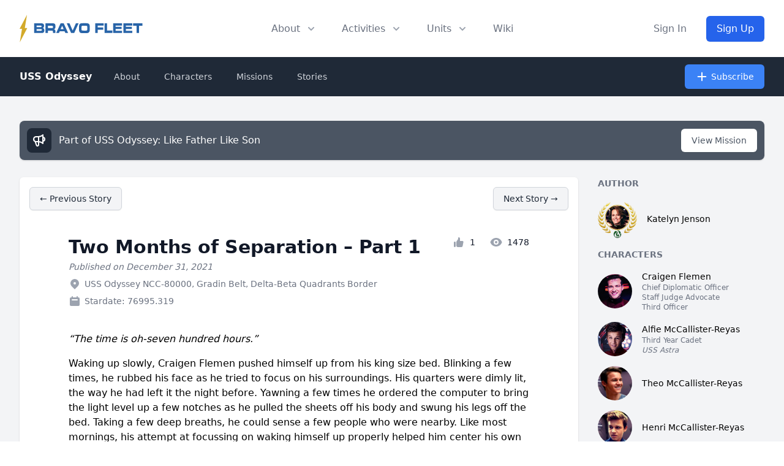

--- FILE ---
content_type: text/html; charset=UTF-8
request_url: https://bravofleet.com/story/45170/
body_size: 21450
content:
<!DOCTYPE html>
<!DOCTYPE html>
<html lang="en" class="scroll-smooth">
<head><meta http-equiv="Content-Type" content="text/html; charset=utf-8">
<title>
  Two Months of Separation &#8211; Part 1 - Bravo Fleet</title>
<meta data-n-head="ssr" name="viewport" content="width=device-width, initial-scale=1">
<meta data-n-head="ssr" data-hid="og:url" name="og:url" property="og:url" content="https://bravofleet.com/story/45170/" />
<meta data-n-head="ssr" data-hid="og:type" name="og:type" property="og:type" content="website">
<meta data-n-head="ssr" data-hid="og:image" name="og:image" property="og:image" content="https://bravofleet.com/images/bf-og.jpg">
<meta data-n-head="ssr" data-hid="og:image:type" name="og:image:type" property="og:image:type" content="image/png">
<meta data-n-head="ssr" data-hid="og:image:width" name="og:image:width" property="og:image:width" content="1200">
<meta data-n-head="ssr" data-hid="og:image:height" name="og:image:height" property="og:image:height" content="630">
<meta name="twitter:image" content="https://bravofleet.com/images/bf-og.jpg">
<meta name="twitter:card" content="summary_large_image">
<meta data-n-head="ssr" data-hid="og:site_name" name="og:site_name" property="og:site_name" content="Bravo Fleet">

<meta property="twitter:domain" content="bravofleet.com">
<meta property="twitter:url" content="https://bravofleet.com/story/45170/">

<meta name="globalsign-domain-verification" content="5d2Ulal7zfhBAPO4WuhI5VosrlmZKYtJx9lh6huKqW" />
<script async src="https://www.googletagmanager.com/gtag/js?id=UA-144588354-1"></script>
<script>
  window.dataLayer = window.dataLayer || [];
  function gtag(){dataLayer.push(arguments);}
  gtag('js', new Date());

  gtag('config', 'UA-144588354-1');
</script>
<script type="text/javascript" src="https://bravofleet.com/wp-content/themes/cambrian/js/modernizr-1.5.min.js"></script>
<link rel="stylesheet" href="https://bravofleet.com/wp-content/themes/cambrian/style.css">
<link href="https://bravofleet.com/wp-content/themes/cambrian/tailwind.min.css" rel="stylesheet">
<link rel="stylesheet" href="https://use.fontawesome.com/releases/v5.15.4/css/all.css">
<link href="https://fonts.googleapis.com/css?family=Open+Sans:400,800i|Roboto:400,900,900i|Nunito:300,400,700" rel="stylesheet">
<script src="https://code.jquery.com/jquery-3.3.1.slim.min.js" integrity="sha384-q8i/X+965DzO0rT7abK41JStQIAqVgRVzpbzo5smXKp4YfRvH+8abtTE1Pi6jizo" crossorigin="anonymous"></script>
</head>
<body>
        
    
<!-- Alert Banner -->
<header>
    <div class="relative bg-white" id="header">
      <div class="flex justify-between items-center max-w-7xl mx-auto px-4 py-6 sm:px-6 md:justify-start md:space-x-10 lg:px-8">
        <div class="flex justify-start lg:w-0 lg:flex-1">
          <a href="/" class="logo"><img id="header-logo" class="inline-block no-select" src="https://bravofleet.com/images/bf-full.svg"></a>
          <!--<a href="/" class="logo"><img class="inline-block no-select" src="https://bravofleet.com/images/bf-full-pride.png"></a>-->
        </div>
        <div class="-mr-2 -my-2 md:hidden">
          <button type="button" id="mobile-button" class="bg-white rounded-md p-2 inline-flex items-center justify-center text-gray-400 hover:text-gray-500 hover:bg-gray-100 focus:outline-none focus:ring-2 focus:ring-inset focus:ring-blue-500" aria-expanded="false">
            <span class="sr-only">Open menu</span>
            <!-- Heroicon name: outline/menu -->
            <svg class="h-6 w-6" xmlns="http://www.w3.org/2000/svg" fill="none" viewBox="0 0 24 24" stroke="currentColor" aria-hidden="true">
              <path stroke-linecap="round" stroke-linejoin="round" stroke-width="2" d="M4 6h16M4 12h16M4 18h16"></path>
            </svg>
          </button>
        </div>
        <nav class="hidden md:flex space-x-10">
          <div class="relative">
            <!-- Item active: "text-gray-900", Item inactive: "text-gray-500" -->
            <button id="about-button" type="button" class="text-gray-500 group rounded-md inline-flex items-center text-base font-medium hover:text-gray-900 focus:outline-none" aria-expanded="false">
              <span>About</span>
              <!--
                Heroicon name: solid/chevron-down

                Item active: "text-gray-600", Item inactive: "text-gray-400"
              -->
              <svg class="text-gray-400 ml-2 h-5 w-5 group-hover:text-gray-500" xmlns="http://www.w3.org/2000/svg" viewBox="0 0 20 20" fill="currentColor" aria-hidden="true">
                <path fill-rule="evenodd" d="M5.293 7.293a1 1 0 011.414 0L10 10.586l3.293-3.293a1 1 0 111.414 1.414l-4 4a1 1 0 01-1.414 0l-4-4a1 1 0 010-1.414z" clip-rule="evenodd"></path>
              </svg>
            </button>
          </div>

          <div class="relative">
            <!-- Item active: "text-gray-900", Item inactive: "text-gray-500" -->
            <button id="activities-button" type="button" class="text-gray-500 group rounded-md inline-flex items-center text-base font-medium hover:text-gray-900 focus:outline-none" aria-expanded="false">
              <span>Activities</span>
              <!--
                Heroicon name: solid/chevron-down

                Item active: "text-gray-600", Item inactive: "text-gray-400"
              -->
              <svg class="text-gray-400 ml-2 h-5 w-5 group-hover:text-gray-500" xmlns="http://www.w3.org/2000/svg" viewBox="0 0 20 20" fill="currentColor" aria-hidden="true">
                <path fill-rule="evenodd" d="M5.293 7.293a1 1 0 011.414 0L10 10.586l3.293-3.293a1 1 0 111.414 1.414l-4 4a1 1 0 01-1.414 0l-4-4a1 1 0 010-1.414z" clip-rule="evenodd"></path>
              </svg>
            </button>
          </div>
          <div class="relative">
            <!-- Item active: "text-gray-900", Item inactive: "text-gray-500" -->
            <button id="units-button" type="button" class="text-gray-500 group rounded-md inline-flex items-center text-base font-medium hover:text-gray-900 focus:outline-none" aria-expanded="false">
              <span>Units</span>
              <!--
                Heroicon name: solid/chevron-down

                Item active: "text-gray-600", Item inactive: "text-gray-400"
              -->
              <svg class="text-gray-400 ml-2 h-5 w-5 group-hover:text-gray-500" xmlns="http://www.w3.org/2000/svg" viewBox="0 0 20 20" fill="currentColor" aria-hidden="true">
                <path fill-rule="evenodd" d="M5.293 7.293a1 1 0 011.414 0L10 10.586l3.293-3.293a1 1 0 111.414 1.414l-4 4a1 1 0 01-1.414 0l-4-4a1 1 0 010-1.414z" clip-rule="evenodd"></path>
              </svg>
            </button>
          </div>
          <a href="https://wiki.bravofleet.com">
            <button class="text-base font-medium text-gray-500 hover:text-gray-900">Wiki</button>
          </a>
        </nav>
                <div class="hidden md:flex items-center justify-end md:flex-1 lg:w-0">
          <a href="/wp-login.php" class="whitespace-nowrap text-base font-medium text-gray-500 hover:text-gray-900">
            Sign In
          </a>
          <a href="/join" class="ml-8 whitespace-nowrap inline-flex items-center justify-center px-4 py-2 border border-transparent rounded-md shadow-sm text-base font-medium text-white bg-gradient-to-r from-blue-600 to-blue-600 hover:from-blue-700 hover:to-blue-700">
            Sign Up
          </a>
        </div>
              </div>

      <!--
        Mobile menu, show/hide based on mobile menu state.

        Entering: "duration-200 ease-out"
          From: "opacity-0 scale-95"
          To: "opacity-100 scale-100"
        Leaving: "duration-100 ease-in"
          From: "opacity-100 scale-100"
          To: "opacity-0 scale-95"
      -->
      <div class="absolute z-30 top-0 inset-x-0 p-2 transition transform origin-top-right hidden" id="mobile-menu">
        <div class="rounded-lg shadow-lg ring-1 ring-black ring-opacity-5 bg-white divide-y-2 divide-gray-50">
          <div class="pt-5 pb-6 px-5">
            <div class="flex items-center justify-between">
              <div>
                 <a href="/" class="logo"><img style="display:inline-block" src="https://bravofleet.com/wp-content/themes/cambrian/images/bf-bolt.png"> Bravo Fleet</a>
              </div>
              <div class="-mr-2">
                <button type="button" id="mobile-close" class="bg-white rounded-md p-2 inline-flex items-center justify-center text-gray-400 hover:text-gray-500 hover:bg-gray-100 focus:outline-none focus:ring-2 focus:ring-inset focus:ring-blue-500">
                  <span class="sr-only">Close menu</span>
                  <svg class="h-6 w-6" xmlns="http://www.w3.org/2000/svg" fill="none" viewBox="0 0 24 24" stroke="currentColor" aria-hidden="true">
                    <path stroke-linecap="round" stroke-linejoin="round" stroke-width="2" d="M6 18L18 6M6 6l12 12"></path>
                  </svg>
                </button>
              </div>
            </div>
            <div class="mt-6">
              <nav class="grid grid-cols-1 gap-7">
                <a href="/writing" class="-m-3 p-3 flex items-center rounded-lg hover:bg-gray-50">
                  <div class="flex-shrink-0 flex items-center justify-center h-10 w-10 rounded-md bg-gradient-to-r from-blue-600 to-blue-700 text-white">
                    <i class="fas fa-pencil-alt fa-fw text-xl text-white"></i>
                  </div>
                  <div class="ml-4 text-base font-medium text-gray-900">
                    Writing
                  </div>
                </a>

                <a href="/competitions" class="-m-3 p-3 flex items-center rounded-lg hover:bg-gray-50">
                  <div class="flex-shrink-0 flex items-center justify-center h-10 w-10 rounded-md bg-gradient-to-r from-blue-600 to-blue-700 text-white">
                    <i class="fas fa-trophy fa-fw text-xl text-white"></i>
                  </div>
                  <div class="ml-4 text-base font-medium text-gray-900">
                    Competitions
                  </div>
                </a>

                <a href="/games" class="-m-3 p-3 flex items-center rounded-lg hover:bg-gray-50">
                  <div class="flex-shrink-0 flex items-center justify-center h-10 w-10 rounded-md bg-gradient-to-r from-blue-600 to-blue-700 text-white">
                    <i class="fas fa-users fa-fw text-xl text-white"></i>
                  </div>
                  <div class="ml-4 text-base font-medium text-gray-900">
                    Roleplaying Games
                  </div>
                </a>

                <a href="https://wiki.bravofleet.com" class="-m-3 p-3 flex items-center rounded-lg hover:bg-gray-50">
                  <div class="flex-shrink-0 flex items-center justify-center h-10 w-10 rounded-md bg-gradient-to-r from-blue-600 to-blue-700 text-white">
                    <i class="fas fa-bolt fa-fw text-xl text-white"></i>
                  </div>
                  <div class="ml-4 text-base font-medium text-gray-900">
                    Wiki
                  </div>
                </a>
                
                <a href="https://discord.gg/bravofleet" class="-m-3 p-3 flex items-center rounded-lg hover:bg-gray-50">
                  <div class="flex-shrink-0 flex items-center justify-center h-10 w-10 rounded-md bg-gradient-to-r from-blue-600 to-blue-700 text-white">
                    <i class="fab fa-discord fa-fw text-xl text-white"></i>
                  </div>
                  <div class="ml-4 text-base font-medium text-gray-900">
                    Discord
                  </div>
                </a>
              </nav>
            </div>
          </div>
          <div class="py-6 px-5">
            <div class="grid grid-cols-2 gap-4">
              <a href="/group/cadets" class="text-base font-medium text-gray-900 hover:text-gray-700">
                Starbase Bravo
              </a>
              <a href="/group/task-force-17" class="text-base font-medium text-gray-900 hover:text-gray-700">
                Task Force 17
              </a>
              <a href="/group/task-force-21" class="text-base font-medium text-gray-900 hover:text-gray-700">
                Task Force 21
              </a>
              <a href="/group/task-force-47" class="text-base font-medium text-gray-900 hover:text-gray-700">
                Task Force 47
              </a>
              <a href="/group/task-force-72" class="text-base font-medium text-gray-900 hover:text-gray-700">
                Task Force 72
              </a>
              <a href="/group/task-force-86" class="text-base font-medium text-gray-900 hover:text-gray-700">
                Task Force 86
              </a>
              <a href="/group/task-force-93" class="text-base font-medium text-gray-900 hover:text-gray-700">
                Task Force 93
              </a>
              <a href="/group/reserves" class="text-base font-medium text-gray-900 hover:text-gray-700">
                Reserves
              </a>
            </div>
            <div class="mt-6">
                            <a href="/wp-login.php" class="w-full flex items-center justify-center px-4 py-2 border border-transparent rounded-md shadow-sm text-base font-medium text-white bg-gradient-to-r from-blue-600 to-blue-600 hover:from-blue-700 hover:to-blue-700">
                Sign In
              </a>
              <p class="mt-6 text-center text-base font-medium text-gray-500">
                New member?
                <a href="/join" class="text-gray-900">
                  Sign Up
                </a>
              </p>
                          </div>
          </div>
        </div>
      </div>
  
    <div id="about-menu" class="absolute inset-x-0 transform shadow-lg opacity-0 -translate-y-1 hidden transition ease-out duration-150 -mt-2">
      <div class="absolute inset-0 flex">
        <div class="bg-gray-50 w-1/2"></div>
        <div class="bg-gray-100 w-1/2"></div>
      </div>
      <div class="relative max-w-7xl mx-auto grid grid-cols-1 lg:grid-cols-2">
        <nav class="grid gap-y-10 px-4 py-8 bg-gray-50 sm:grid-cols-2 sm:gap-x-8 sm:px-6 lg:px-8 xl:pr-12">
          <div class="space-y-5">
            <h3 class="text-sm leading-5 font-medium tracking-wide text-gray-500 uppercase">
              Community
            </h3>
            <ul class="space-y-6">
              <!--<li class="flow-root">-->
              <!--  <a href="/about" class="-m-3 p-3 flex items-center space-x-4 rounded-md text-base leading-6 font-medium text-gray-900 hover:bg-gray-100 transition ease-in-out duration-150">-->
              <!--    <svg class="flex-shrink-0 h-6 w-6 text-gray-400" xmlns="http://www.w3.org/2000/svg" fill="none" viewBox="0 0 24 24" stroke="currentColor">-->
              <!--      <path stroke-linecap="round" stroke-linejoin="round" stroke-width="2" d="M13 16h-1v-4h-1m1-4h.01M21 12a9 9 0 11-18 0 9 9 0 0118 0z" />-->
              <!--    </svg>-->
              <!--    <span>About</span>-->
              <!--  </a>-->
              <!--</li>-->
              <li class="flow-root">
                <a href="/staff" class="-m-3 p-3 flex items-center space-x-4 rounded-md text-base leading-6 font-medium text-gray-900 hover:bg-gray-100 transition ease-in-out duration-150">
                  <svg class="flex-shrink-0 h-6 w-6 text-gray-400" xmlns="http://www.w3.org/2000/svg" fill="none" viewBox="0 0 24 24" stroke="currentColor">
                    <path stroke-linecap="round" stroke-linejoin="round" stroke-width="2" d="M17 20h5v-2a3 3 0 00-5.356-1.857M17 20H7m10 0v-2c0-.656-.126-1.283-.356-1.857M7 20H2v-2a3 3 0 015.356-1.857M7 20v-2c0-.656.126-1.283.356-1.857m0 0a5.002 5.002 0 019.288 0M15 7a3 3 0 11-6 0 3 3 0 016 0zm6 3a2 2 0 11-4 0 2 2 0 014 0zM7 10a2 2 0 11-4 0 2 2 0 014 0z" />
                  </svg>
                  <span>Staff</span>
                </a>
              </li>
              <li class="flow-root">
                <a href="https://wiki.bravofleet.com/index.php/Category:Bravo_Fleet_Policies" class="-m-3 p-3 flex items-center space-x-4 rounded-md text-base leading-6 font-medium text-gray-900 hover:bg-gray-100 transition ease-in-out duration-150">
                  <svg class="flex-shrink-0 h-6 w-6 text-gray-400" xmlns="http://www.w3.org/2000/svg" fill="none" viewBox="0 0 24 24" stroke="currentColor">
                    <path stroke-linecap="round" stroke-linejoin="round" stroke-width="2" d="M8 14v3m4-3v3m4-3v3M3 21h18M3 10h18M3 7l9-4 9 4M4 10h16v11H4V10z" />
                  </svg>
                  <span>Policy</span>
                </a>
              </li>
              <li class="flow-root">
                <a href="/votes" class="-m-3 p-3 flex items-center space-x-4 rounded-md text-base leading-6 font-medium text-gray-900 hover:bg-gray-100 transition ease-in-out duration-150">
                  <svg class="flex-shrink-0 h-6 w-6 text-gray-400" xmlns="http://www.w3.org/2000/svg" fill="none" viewBox="0 0 24 24" stroke="currentColor">
                    <path stroke-linecap="round" stroke-linejoin="round" stroke-width="2" d="M9 5H7a2 2 0 00-2 2v12a2 2 0 002 2h10a2 2 0 002-2V7a2 2 0 00-2-2h-2M9 5a2 2 0 002 2h2a2 2 0 002-2M9 5a2 2 0 012-2h2a2 2 0 012 2m-6 9l2 2 4-4" />
                  </svg>
                  <span>Votes</span>
                </a>
              </li>
              <li class="flow-root">
                <a href="/trials" class="-m-3 p-3 flex items-center space-x-4 rounded-md text-base leading-6 font-medium text-gray-900 hover:bg-gray-100 transition ease-in-out duration-150">
                  <svg class="flex-shrink-0 h-6 w-6 text-gray-400" xmlns="http://www.w3.org/2000/svg" fill="none" viewBox="0 0 24 24" stroke="currentColor">
                    <path stroke-linecap="round" stroke-linejoin="round" stroke-width="2" d="M3 6l3 1m0 0l-3 9a5.002 5.002 0 006.001 0M6 7l3 9M6 7l6-2m6 2l3-1m-3 1l-3 9a5.002 5.002 0 006.001 0M18 7l3 9m-3-9l-6-2m0-2v2m0 16V5m0 16H9m3 0h3" />
                  </svg>
                  <span>JAG</span>
                </a>
              </li>
              <li class="flow-root">
                <a href="https://wiki.bravofleet.com/index.php?title=Bravo_Fleet_FAQ" class="-m-3 p-3 flex items-center space-x-4 rounded-md text-base leading-6 font-medium text-gray-900 hover:bg-gray-100 transition ease-in-out duration-150">
                  <svg class="flex-shrink-0 h-6 w-6 text-gray-400" xmlns="http://www.w3.org/2000/svg" class="h-6 w-6" fill="none" viewBox="0 0 24 24" stroke="currentColor">
                      <path stroke-linecap="round" stroke-linejoin="round" stroke-width="2" d="M8.228 9c.549-1.165 2.03-2 3.772-2 2.21 0 4 1.343 4 3 0 1.4-1.278 2.575-3.006 2.907-.542.104-.994.54-.994 1.093m0 3h.01M21 12a9 9 0 11-18 0 9 9 0 0118 0z" />
                    </svg>
                  <span>FAQ</span>
                </a>
              </li>
            </ul>
          </div>
          <div class="space-y-5">
            <h3 class="text-sm leading-5 font-medium tracking-wide text-gray-500 uppercase">
              Resources
            </h3>
            <ul class="space-y-6">
              <li class="flow-root">
                <a href="/registry" class="-m-3 p-3 flex items-center space-x-4 rounded-md text-base leading-6 font-medium text-gray-900 hover:bg-gray-100 transition ease-in-out duration-150">
                  <svg class="flex-shrink-0 h-6 w-6 text-gray-400" xmlns="http://www.w3.org/2000/svg" fill="none" viewBox="0 0 24 24" stroke="currentColor">
                    <path stroke-linecap="round" stroke-linejoin="round" stroke-width="2" d="M5 8h14M5 8a2 2 0 110-4h14a2 2 0 110 4M5 8v10a2 2 0 002 2h10a2 2 0 002-2V8m-9 4h4" />
                  </svg>
                  <span>Command Registry</span>
                </a>
              </li>
              <li class="flow-root">
                <a href="/graphics" class="-m-3 p-3 flex items-center space-x-4 rounded-md text-base leading-6 font-medium text-gray-900 hover:bg-gray-100 transition ease-in-out duration-150">
                  <!-- Heroicon name: globe-alt -->
                  <svg class="flex-shrink-0 h-6 w-6 text-gray-400" xmlns="http://www.w3.org/2000/svg" fill="none" viewBox="0 0 24 24" stroke="currentColor">
                    <path stroke-linecap="round" stroke-linejoin="round" stroke-width="2" d="M4 16l4.586-4.586a2 2 0 012.828 0L16 16m-2-2l1.586-1.586a2 2 0 012.828 0L20 14m-6-6h.01M6 20h12a2 2 0 002-2V6a2 2 0 00-2-2H6a2 2 0 00-2 2v12a2 2 0 002 2z" />
                  </svg>
                  <span>Graphics</span>
                </a>
              </li>
              <li class="flow-root">
                <a href="/awards" class="-m-3 p-3 flex items-center space-x-4 rounded-md text-base leading-6 font-medium text-gray-900 hover:bg-gray-100 transition ease-in-out duration-150">
                  <!-- Heroicon name: bookmark-alt -->
                  <svg class="flex-shrink-0 h-6 w-6 text-gray-400" xmlns="http://www.w3.org/2000/svg" fill="none" viewBox="0 0 24 24" stroke="currentColor">
                    <path stroke-linecap="round" stroke-linejoin="round" stroke-width="2" d="M11.049 2.927c.3-.921 1.603-.921 1.902 0l1.519 4.674a1 1 0 00.95.69h4.915c.969 0 1.371 1.24.588 1.81l-3.976 2.888a1 1 0 00-.363 1.118l1.518 4.674c.3.922-.755 1.688-1.538 1.118l-3.976-2.888a1 1 0 00-1.176 0l-3.976 2.888c-.783.57-1.838-.197-1.538-1.118l1.518-4.674a1 1 0 00-.363-1.118l-3.976-2.888c-.784-.57-.38-1.81.588-1.81h4.914a1 1 0 00.951-.69l1.519-4.674z" />
                  </svg>
                  <span>Awards</span>
                </a>
              </li>
              <li class="flow-root">
                <a href="/ranks" class="-m-3 p-3 flex items-center space-x-4 rounded-md text-base leading-6 font-medium text-gray-900 hover:bg-gray-100 transition ease-in-out duration-150">
                  <svg class="flex-shrink-0 h-6 w-6 text-gray-400" xmlns="http://www.w3.org/2000/svg" fill="none" viewBox="0 0 24 24" stroke="currentColor">
                    <path stroke-linecap="round" stroke-linejoin="round" stroke-width="2" d="M5 3v4M3 5h4M6 17v4m-2-2h4m5-16l2.286 6.857L21 12l-5.714 2.143L13 21l-2.286-6.857L5 12l5.714-2.143L13 3z" />
                  </svg>
                  <span>Ranks</span>
                </a>
              </li>
              <li class="flow-root">
                <a href="https://wiki.bravofleet.com/index.php/Category:Specifications" class="-m-3 p-3 flex items-center space-x-4 rounded-md text-base leading-6 font-medium text-gray-900 hover:bg-gray-100 transition ease-in-out duration-150">
                  <!-- Heroicon name: desktop-computer -->
                  <svg class="flex-shrink-0 h-6 w-6 text-gray-400" xmlns="http://www.w3.org/2000/svg" fill="none" viewBox="0 0 24 24" stroke="currentColor">
                    <path stroke-linecap="round" stroke-linejoin="round" stroke-width="2" d="M9 12h6m-6 4h6m2 5H7a2 2 0 01-2-2V5a2 2 0 012-2h5.586a1 1 0 01.707.293l5.414 5.414a1 1 0 01.293.707V19a2 2 0 01-2 2z" />
                  </svg>
                  <span>Specifications</span>
                </a>
              </li>
              <li class="flow-root">
                <a href="https://maps.bravofleet.com" class="-m-3 p-3 flex items-center space-x-4 rounded-md text-base leading-6 font-medium text-gray-900 hover:bg-gray-100 transition ease-in-out duration-150">
                  <svg xmlns="http://www.w3.org/2000/svg" class="flex-shrink-0 h-6 w-6 text-gray-400" fill="none" viewBox="0 0 24 24" stroke="currentColor" stroke-width="2">
                      <path stroke-linecap="round" stroke-linejoin="round" d="M17.657 16.657L13.414 20.9a1.998 1.998 0 01-2.827 0l-4.244-4.243a8 8 0 1111.314 0z" />
                      <path stroke-linecap="round" stroke-linejoin="round" d="M15 11a3 3 0 11-6 0 3 3 0 016 0z" />
                    </svg>
                  <span>Maps</span>
                </a>
              </li>
              <li class="flow-root">
                <a href="https://bravofleet.transistor.fm/" class="-m-3 p-3 flex items-center space-x-4 rounded-md text-base leading-6 font-medium text-gray-900 hover:bg-gray-100 transition ease-in-out duration-150">
                    <svg xmlns="http://www.w3.org/2000/svg" class="flex-shrink-0 h-6 w-6 text-gray-400" fill="none" viewBox="0 0 15 24" stroke="currentColor" stroke-width="2">
                        <path stroke-linecap="round" stroke-linejoin="round" stroke-width="2" d="M 7.60,0.00 C 2.15,7.69 0.30,15.34 0.00,24.00 1.80,22.26 7.52,15.35 9.56,14.95 10.92,14.68 12.48,16.82 15.00,22.21 14.67,14.70 11.63,4.97 7.60,0.00 7.60,0.00 7.60,0.00 7.60,0.00 Z" />
                    </svg>
                  <span>Podcast</span>
                </a>
              </li>
            </ul>
          </div>
        </nav>
        <div class="space-y-6 bg-gray-100 px-4 py-8 sm:py-8 sm:px-6 lg:px-8 xl:pl-12">
          <div class="space-y-6">
            <h3 class="text-sm leading-5 font-medium tracking-wide text-gray-500 uppercase">
              Announcements
            </h3>
            <ul class="space-y-6">
                        <li class="flow-root">
                <a href="https://bravofleet.com/group_news/intelligence-report-7-welcome-to-2403/" class="-m-3 p-3 flex rounded-lg hover:bg-gray-200 transition ease-in-out duration-150 sm:space-x-8">
                  <div class="space-y-1 w-0 flex-1">
                    <h4 class="text-base leading-6 font-medium text-gray-900 truncate">
                      Intelligence Report #7: Welcome to 2403                    </h4>
                    <p class="text-sm leading-5 text-gray-500">
                      Terix’s eyes narrowed. ‘These are not refugees, Captain. They are criminals and dissidents who fled lawful detention. The Free State has made it...                    </p>
                  </div>
                </a>
              </li>
                            <li class="flow-root">
                <a href="https://bravofleet.com/group_news/task-force-21-report-5/" class="-m-3 p-3 flex rounded-lg hover:bg-gray-200 transition ease-in-out duration-150 sm:space-x-8">
                  <div class="space-y-1 w-0 flex-1">
                    <h4 class="text-base leading-6 font-medium text-gray-900 truncate">
                      Task Force 21 Report #5                    </h4>
                    <p class="text-sm leading-5 text-gray-500">
                      Task Force Updates
As the holidays came and went, things naturally settled into a quieter rhythm across the fleet, but that doesn’t mean Task...                    </p>
                  </div>
                </a>
              </li>
                            </ul>
          </div>
          <div class="text-sm leading-5 font-medium">
            <a href="/group_news" class="text-blue-600 hover:text-blue-500 transition ease-in-out duration-150">
              View all announcements &rarr;
            </a>
          </div>
        </div>
      </div>
    </div>
    
    
    <div id="activities" class="absolute inset-x-0 transform shadow-lg opacity-0 -translate-y-1 hidden transition ease-out duration-150 -mt-2">
      <div class="bg-gray-50">
        <div class="max-w-7xl mx-auto grid gap-y-6 px-4 py-6 sm:grid-cols-2 sm:gap-8 sm:px-6 sm:py-8 lg:grid-cols-5 lg:px-8 lg:pb-10">
          <a href="/writing" class="-m-3 p-4 flex flex-col justify-between space-y-6 rounded-lg hover:bg-gray-100 transition ease-in-out duration-150">
            <div class="space-x-4 flex md:h-full lg:flex-col lg:space-x-0 lg:space-y-4">
              <div class="space-y-2 md:flex-1 md:flex md:flex-col md:justify-between lg:space-y-4">
                <div class="space-y-1">
                  <p class="text-base leading-6 font-medium text-gray-900">
                    Fiction Writing
                  </p>
                  <p class="text-sm leading-5 text-gray-500">
                    Write in our epic fleet storylines as the captain of your own starship.
                  </p>
                </div>
                <p class="text-sm leading-5 font-medium text-blue-600">
                  Learn more &rarr;
                </p>
              </div>
            </div>
          </a>
          <a href="/competitions" class="-m-3 p-4 flex flex-col justify-between space-y-6 rounded-lg hover:bg-gray-100 transition ease-in-out duration-150">
            <div class="space-x-4 flex md:h-full lg:flex-col lg:space-x-0 lg:space-y-4">
              <div class="space-y-2 md:flex-1 md:flex md:flex-col md:justify-between lg:space-y-4">
                <div class="space-y-1">
                  <p class="text-base leading-6 font-medium text-gray-900">
                    Competitions
                  </p>
                  <p class="text-sm leading-5 text-gray-500">
                    Compete with other members in writing, graphics, gaming, and puzzle events.
                  </p>
                </div>
                <p class="text-sm leading-5 font-medium text-blue-600">
                  Learn more &rarr;
                </p>
              </div>
            </div>
          </a>
          <a href="/gaming_events" class="-m-3 p-4 flex flex-col justify-between space-y-6 rounded-lg hover:bg-gray-100 transition ease-in-out duration-150">
            <div class="space-x-4 flex md:h-full lg:flex-col lg:space-x-0 lg:space-y-4">
              <div class="space-y-2 md:flex-1 md:flex md:flex-col md:justify-between lg:space-y-4">
                <div class="space-y-1">
                  <p class="text-base leading-6 font-medium text-gray-900">
                    Gaming
                  </p>
                  <p class="text-sm leading-5 text-gray-500">
                    Join fellow gamers in Star Trek Online and many more supported games.
                  </p>
                </div>
                <p class="text-sm leading-5 font-medium text-blue-600">
                  Learn more &rarr;
                </p>
              </div>
            </div>
          </a>
          <a href="/games" class="-m-3 p-4 flex flex-col justify-between space-y-6 rounded-lg hover:bg-gray-100 transition ease-in-out duration-150">
            <div class="space-x-4 flex md:h-full lg:flex-col lg:space-x-0 lg:space-y-4">
              <div class="space-y-2 md:flex-1 md:flex md:flex-col md:justify-between lg:space-y-4">
                <div class="space-y-1">
                  <p class="text-base leading-6 font-medium text-gray-900">
                    Roleplaying Games
                  </p>
                  <p class="text-sm leading-5 text-gray-500">
                    Join a crew and help write their next chapter together.
                  </p>
                </div>
                <p class="text-sm leading-5 font-medium text-blue-600">
                  Learn more &rarr;
                </p>
              </div>
            </div>
          </a>
          <a href="/sandboxes" class="-m-3 p-4 flex flex-col justify-between space-y-6 rounded-lg hover:bg-gray-100 transition ease-in-out duration-150">
            <div class="space-x-4 flex md:h-full lg:flex-col lg:space-x-0 lg:space-y-4">
              <div class="space-y-2 md:flex-1 md:flex md:flex-col md:justify-between lg:space-y-4">
                <div class="space-y-1">
                  <p class="text-base leading-6 font-medium text-gray-900">
                    Writing Sandboxes
                  </p>
                  <p class="text-sm leading-5 text-gray-500">
                    Write with the rest of the fleet in one of our collaborative writing sandboxes, open to all members!
                  </p>
                </div>
                <p class="text-sm leading-5 font-medium text-blue-600">
                  Learn more &rarr;
                </p>
              </div>
            </div>
          </a>
        </div>
      </div>
      <div class="bg-gray-100">
        <div class="max-w-7xl mx-auto space-y-6 px-4 py-4 sm:flex sm:space-y-0 sm:space-x-10 sm:px-6 lg:px-8">
          <div class="flow-root">
            <a href="https://discord.gg/bravofleet" class="-m-3 p-3 space-x-3 flex items-center rounded-md text-base leading-6 font-medium text-gray-900 hover:bg-gray-200 transition ease-in-out duration-150">
              <i class="fab fa-discord fa-fw flex-shrink-0 text-gray-400"></i>
              <span>Discord</span>
            </a>
          </div>
          <div class="flow-root">
            <a href="/events" class="-m-3 p-3 space-x-3 flex items-center rounded-md text-base leading-6 font-medium text-gray-900 hover:bg-gray-200 transition ease-in-out duration-150">
              <i class="fas fa-calendar-check fa-fw flex-shrink-0 text-gray-400"></i>
              <span>Events</span>
            </a>
          </div>
          <!--<div class="flow-root">-->
          <!--  <a href="#" class="-m-3 p-3 space-x-3 flex items-center rounded-md text-base leading-6 font-medium text-gray-900 hover:bg-gray-200 transition ease-in-out duration-150">-->
              <!-- Heroicon name: play -->
          <!--    <svg class="flex-shrink-0 h-6 w-6 text-gray-400" xmlns="http://www.w3.org/2000/svg" fill="none" viewBox="0 0 24 24" stroke="currentColor">-->
          <!--      <path stroke-linecap="round" stroke-linejoin="round" stroke-width="2" d="M9 12h6m-6 4h6m2 5H7a2 2 0 01-2-2V5a2 2 0 012-2h5.586a1 1 0 01.707.293l5.414 5.414a1 1 0 01.293.707V19a2 2 0 01-2 2z" />-->
          <!--    </svg>-->
          <!--    <span>New Member Process</span>-->
          <!--  </a>-->
          <!--</div>-->
          <div class="flow-root">
            <a href="https://academy.bravofleet.com/" class="-m-3 p-3 space-x-3 flex items-center rounded-md text-base leading-6 font-medium text-gray-900 hover:bg-gray-200 transition ease-in-out duration-150">
              <i class="fas fa-graduation-cap fa-fw flex-shrink-0 text-gray-400"></i>
              <span>Academy</span>
            </a>
          </div>
          <!--<div class="flow-root">-->
          <!--  <a href="#" class="-m-3 p-3 space-x-3 flex items-center rounded-md text-base leading-6 font-medium text-gray-900 hover:bg-gray-200 transition ease-in-out duration-150">-->
              <!-- Heroicon name: phone -->
          <!--    <svg class="flex-shrink-0 h-6 w-6 text-gray-400" xmlns="http://www.w3.org/2000/svg" fill="none" viewBox="0 0 24 24" stroke="currentColor">-->
          <!--      <path stroke-linecap="round" stroke-linejoin="round" stroke-width="2" d="M18.364 5.636l-3.536 3.536m0 5.656l3.536 3.536M9.172 9.172L5.636 5.636m3.536 9.192l-3.536 3.536M21 12a9 9 0 11-18 0 9 9 0 0118 0zm-5 0a4 4 0 11-8 0 4 4 0 018 0z" />-->
          <!--    </svg>-->
          <!--    <span>Support</span>-->
          <!--  </a>-->
          <!--</div>-->
        </div>
      </div>
    </div>
    
    
    
    <div id="units" class="absolute inset-x-0 transform shadow-lg opacity-0 -translate-y-1 hidden transition ease-out duration-150 -mt-2">
      <div class="bg-gray-50">
         <div class="max-w-7xl mx-auto sm:px-6 sm:py-8 lg:grid-cols-4 lg:px-8 lg:pb-10 grid grid-cols-2 gap-8 md:grid-cols-6 lg:grid-cols-6">
          <!--<div class="col-span-1 flex justify-center md:col-span-2 lg:col-span-1">-->
          <!--  <a href="/group/cadets" class="space-y-4">-->
          <!--      <img class="h-20 block m-auto" src="/images/bolt-g.png" alt="Tuple">-->
          <!--      <p class=" block text-center text-sm font-semibold uppercase text-gray-500 tracking-wide">-->
          <!--        Starbase bravo-->
          <!--      </p>-->
          <!--  </a>-->
          <!--</div>-->
          <div class="col-span-1 flex justify-center md:col-span-2 lg:col-span-1">
            <a href="/group/task-force-17">
                <img class="h-20 block m-auto mb-4" src="https://bravofleet.com/images/tf17g.png" alt="Tuple">
                <p class="block text-center text-sm font-semibold uppercase text-gray-500 tracking-wide mb-1">
                  Task Force 17
                </p>
                <p class="text-center text-sm text-gray-500">
                    Deep Space Operations
                </p>
            </a>
          </div>
          <div class="col-span-1 flex justify-center md:col-span-2 lg:col-span-1">
            <a href="/group/task-force-21">
                <img class="h-20 block m-auto mb-4" src="/images/tf21g.png" alt="Tuple">
                <p class="block text-center text-sm font-semibold uppercase text-gray-500 tracking-wide mb-1">
                  Task Force 21
                </p>
                <p class="text-center text-sm text-gray-500">
                    Frontier Operations
                </p>
            </a>
          </div>
          <div class="col-span-1 flex justify-center md:col-span-2 lg:col-span-1">
            <a href="/group/task-force-47">
                <img class="h-20 block m-auto mb-4" src="https://bravofleet.com/images/tf47g.png" alt="Tuple">
                <p class="block text-center text-sm font-semibold uppercase text-gray-500 tracking-wide mb-1">
                  Task Force 47
                </p>
                <p class="text-center text-sm text-gray-500">
                    Pathfinding Operations
                </p>
            </a>
          </div>
          <div class="col-span-1 flex justify-center md:col-span-2 lg:col-span-1">
            <a href="/group/task-force-72">
                <img class="h-20 block m-auto mb-4" src="https://bravofleet.com/images/tf72g.png" alt="Tuple">
                <p class=" block text-center text-sm font-semibold uppercase text-gray-500 tracking-wide mb-1">
                  Task Force 72
                </p>
                <p class="text-center text-sm text-gray-500">
                    Diplomatic Operations
                </p>
            </a>
          </div>
          <div class="col-span-1 flex justify-center md:col-span-2 lg:col-span-1">
            <a href="/group/task-force-86">
                <img class="h-20 block m-auto mb-4" src="https://bravofleet.com/images/tf86g.png" alt="Tuple">
                <p class=" block text-center text-sm font-semibold uppercase text-gray-500 tracking-wide mb-1">
                  Task Force 86
                </p>
                <p class="text-center text-sm text-gray-500">
                    Border Operations
                </p>
            </a>
          </div>
          <div class="col-span-1 flex justify-center md:col-span-2 md:col-start-2 lg:col-span-1">
            <a href="/group/task-force-93">
                <img class="h-20 block m-auto mb-4" src="https://bravofleet.com/images/tf93g.png" alt="Tuple">
                <p class=" block text-center text-sm font-semibold uppercase text-gray-500 tracking-wide mb-1">
                  Task Force 93
                </p>
                <p class="text-center text-sm text-gray-500">
                    Humanitarian Operations
                </p>
            </a>
          </div>
          <!--<div class="col-span-1 flex justify-center md:col-span-2 lg:col-span-1">-->
          <!--  <a href="/group/reserves" class="space-y-4">-->
          <!--      <img class="h-20 block m-auto" src="/images/bravo.png" alt="Tuple">-->
          <!--      <p class=" block text-center text-sm font-semibold uppercase text-gray-500 tracking-wide">-->
          <!--        Reserves-->
          <!--      </p>-->
          <!--  </a>-->
          <!--</div>-->
        </div> 
      </div>
      <div class="bg-gray-100">
        <div class="max-w-7xl mx-auto space-y-6 px-4 py-4 sm:flex sm:space-y-0 sm:space-x-10 sm:px-6 lg:px-8">
          <div class="flow-root">
            <a href="/group/cadets" class="-m-3 p-3 space-x-3 flex items-center rounded-md text-base leading-6 font-medium text-gray-900 hover:bg-gray-200 transition ease-in-out duration-150">
              <!--<i class="fab fa-discord fa-fw flex-shrink-0 text-gray-400"></i>-->
              <img class="h-5 flex-shrink-0" src="/images/bolt-g.png" alt="Tuple">
              <span>Headquarters</span>
            </a>
          </div>
          <div class="flow-root">
            <a href="/group/reserves" class="-m-3 p-3 space-x-3 flex items-center rounded-md text-base leading-6 font-medium text-gray-900 hover:bg-gray-200 transition ease-in-out duration-150">
              <img class="h-5 flex-shrink-0" src="/images/bravo.png" alt="Tuple">
              <!--<i class="fas fa-calendar-check fa-fw flex-shrink-0 text-gray-400"></i>-->
              <span>Reserves</span>
            </a>
          </div>
        </div>
      </div>
    </div>
  </header>

<script
  src="https://code.jquery.com/jquery-3.5.1.min.js"
  integrity="sha256-9/aliU8dGd2tb6OSsuzixeV4y/faTqgFtohetphbbj0="
  crossorigin="anonymous"></script>
<script type="text/javascript">

	$("#mobile-button").click(function() {
		$("#mobile-menu").toggleClass("hidden");
	});
	$("#mobile-close").click(function() {
		$("#mobile-menu").toggleClass("hidden");
	});
  $("#activities-button").click(function(event) {
    $("#activities-button").toggleClass("text-gray-500");
    $("#activities-button").toggleClass("text-gray-900");
    $("#activities").toggleClass("opacity-0 -translate-y-1 hidden");
    $("#activities").toggleClass("opacity-100 translate-y-1 z-50");

    if($("#about-button").data("clicked")) {
      $("#about-button").toggleClass("text-gray-500");
      $("#about-button").toggleClass("text-gray-900");
      $("#about-menu").toggleClass("opacity-0 -translate-y-1 hidden");
      $("#about-menu").toggleClass("opacity-100 translate-y-1 z-50");
      $("#about-button").data("clicked", false);
    }
    if($("#units-button").data("clicked")) {
      $("#units-button").toggleClass("text-gray-500");
      $("#units-button").toggleClass("text-gray-900");
      $("#units").toggleClass("opacity-0 -translate-y-1 hidden");
      $("#units").toggleClass("opacity-100 translate-y-1 z-50");
      $("#units-button").data("clicked", false);
    }
    if($("#user-button").data("clicked")) {
      $("#user-button").toggleClass("text-gray-500");
      $("#user-button").toggleClass("text-gray-900");
      $("#user").toggleClass("opacity-0 -translate-y-1 hidden");
      $("#user").toggleClass("opacity-100 translate-y-1 z-50");
      $("#user-button").data("clicked", false);
    }
    if($(this).data("clicked")) {
      $(this).data("clicked", false);
    }
    else {
      $(this).data("clicked", true);
    }
    event.stopPropagation();
  });
  $("#about-button").click(function(event) {
    $("#about-button").toggleClass("text-gray-500");
    $("#about-button").toggleClass("text-gray-900");
    $("#about-menu").toggleClass("opacity-0 -translate-y-1 hidden");
    $("#about-menu").toggleClass("opacity-100 translate-y-1 z-50");

    if($("#activities-button").data("clicked")) {
      $("#activities-button").toggleClass("text-gray-500");
      $("#activities-button").toggleClass("text-gray-900");
      $("#activities").toggleClass("opacity-0 -translate-y-1 hidden");
      $("#activities").toggleClass("opacity-100 translate-y-1 z-50");
      $("#activities-button").data("clicked", false);
    }
    if($("#units-button").data("clicked")) {
      $("#units-button").toggleClass("text-gray-500");
      $("#units-button").toggleClass("text-gray-900");
      $("#units").toggleClass("opacity-0 -translate-y-1 hidden");
      $("#units").toggleClass("opacity-100 translate-y-1 z-50");
      $("#units-button").data("clicked", false);
    }
    if($("#user-button").data("clicked")) {
      $("#user-button").toggleClass("text-gray-500");
      $("#user-button").toggleClass("text-gray-900");
      $("#user").toggleClass("opacity-0 -translate-y-1 hidden");
      $("#user").toggleClass("opacity-100 translate-y-1 z-50");
      $("#user-button").data("clicked", false);
    }
    if($(this).data("clicked")) {
      $(this).data("clicked", false);
    }
    else {
      $(this).data("clicked", true);
    }
    event.stopPropagation();
  });
  $("#units-button").click(function(event) {
    $("#units-button").toggleClass("text-gray-500");
    $("#units-button").toggleClass("text-gray-900");
    $("#units").toggleClass("opacity-0 -translate-y-1 hidden");
    $("#units").toggleClass("opacity-100 translate-y-1 z-50");

    if($("#about-button").data("clicked")) {
      $("#about-button").toggleClass("text-gray-500");
      $("#about-button").toggleClass("text-gray-900");
      $("#about-menu").toggleClass("opacity-0 -translate-y-1 hidden");
      $("#about-menu").toggleClass("opacity-100 translate-y-1 z-50");
      $("#about-button").data("clicked", false);
    }
    if($("#activities-button").data("clicked")) {
      $("#activities-button").toggleClass("text-gray-500");
      $("#activities-button").toggleClass("text-gray-900");
      $("#activities").toggleClass("opacity-0 -translate-y-1 hidden");
      $("#activities").toggleClass("opacity-100 translate-y-1 z-50");
      $("#activities-button").data("clicked", false);
    }
    if($("#user-button").data("clicked")) {
      $("#user-button").toggleClass("text-gray-500");
      $("#user-button").toggleClass("text-gray-900");
      $("#user").toggleClass("opacity-0 -translate-y-1 hidden");
      $("#user").toggleClass("opacity-100 translate-y-1 z-50");
      $("#user-button").data("clicked", false);
    }
    if($(this).data("clicked")) {
      $(this).data("clicked", false);
    }
    else {
      $(this).data("clicked", true);
    }
    event.stopPropagation();
  });
  $("#user-button").click(function(event) {
    $("#user-button").toggleClass("text-gray-500");
    $("#user-button").toggleClass("text-gray-900");
    $("#user").toggleClass("opacity-0 -translate-y-1 hidden");
    $("#user").toggleClass("opacity-100 translate-y-1 z-50");

    if($("#about-button").data("clicked")) {
      $("#about-button").toggleClass("text-gray-500");
      $("#about-button").toggleClass("text-gray-900");
      $("#about-menu").toggleClass("opacity-0 -translate-y-1 hidden");
      $("#about-menu").toggleClass("opacity-100 translate-y-1 z-50");
      $("#about-button").data("clicked", false);
    }
    if($("#activities-button").data("clicked")) {
      $("#activities-button").toggleClass("text-gray-500");
      $("#activities-button").toggleClass("text-gray-900");
      $("#activities").toggleClass("opacity-0 -translate-y-1 hidden");
      $("#activities").toggleClass("opacity-100 translate-y-1 z-50");
      $("#activities-button").data("clicked", false);
    }
    if($("#units-button").data("clicked")) {
      $("#units-button").toggleClass("text-gray-500");
      $("#units-button").toggleClass("text-gray-900");
      $("#units").toggleClass("opacity-0 -translate-y-1 hidden");
      $("#units").toggleClass("opacity-100 translate-y-1 z-50");
      $("#units-button").data("clicked", false);
    }
    if($(this).data("clicked")) {
      $(this).data("clicked", false);
    }
    else {
      $(this).data("clicked", true);
    }
    event.stopPropagation();
  });
  
  $(document).on("click", function(event){
        if($("#user-button").data("clicked")) {
          $("#user-button").toggleClass("text-gray-500");
          $("#user-button").toggleClass("text-gray-900");
          $("#user").toggleClass("opacity-0 -translate-y-1 hidden");
          $("#user").toggleClass("opacity-100 translate-y-1 z-50");
          $("#user-button").data("clicked", false);
        }
        if ($(event.target).closest("#about-button").length === 0) {
        if($("#about-button").data("clicked")) {
          $("#about-button").toggleClass("text-gray-500");
          $("#about-button").toggleClass("text-gray-900");
          $("#about-menu").toggleClass("opacity-0 -translate-y-1 hidden");
          $("#about-menu").toggleClass("opacity-100 translate-y-1 z-50");
          $("#about-button").data("clicked", false);
        }
        }
        if($("#activities-button").data("clicked")) {
          $("#activities-button").toggleClass("text-gray-500");
          $("#activities-button").toggleClass("text-gray-900");
          $("#activities").toggleClass("opacity-0 -translate-y-1 hidden");
          $("#activities").toggleClass("opacity-100 translate-y-1 z-50");
          $("#activities-button").data("clicked", false);
        }
        if($("#units-button").data("clicked")) {
          $("#units-button").toggleClass("text-gray-500");
          $("#units-button").toggleClass("text-gray-900");
          $("#units").toggleClass("opacity-0 -translate-y-1 hidden");
          $("#units").toggleClass("opacity-100 translate-y-1 z-50");
          $("#units-button").data("clicked", false);
        }
    });
</script>
    
    
    <meta data-n-head="ssr" data-hid="og:title" name="og:title" property="og:title" content="Two Months of Separation &#8211; Part 1 - USS Odyssey" />
    <meta name="twitter:title" content="Two Months of Separation &#8211; Part 1 - USS Odyssey">
    <meta data-n-head="ssr" data-hid="og:description" name="og:description" property="og:description" content="“The time is oh-seven hundred hours.”
Waking up slowly, Craigen Flemen pushed himself up from his king size bed. Blinking a few times, he rubbed his face as he tried to focus on his surroundings. His quarters were dimly lit, the way he had left it the night before. Yawning a few times he&hellip;">
    <meta name="twitter:description" content="“The time is oh-seven hundred hours.”
Waking up slowly, Craigen Flemen pushed himself up from his king size bed. Blinking a few times, he rubbed his face as he tried to focus on his surroundings. His quarters were dimly lit, the way he had left it the night before. Yawning a few times he&hellip;">
<style>
#content blockquote{
    border-left: 4px solid #e3e3e3;
    padding-left: 20px;
    padding-top: 5px;
    padding-bottom: 5px;
    font-style: italic;
    color: #555;
}
#content h2{
    font-size: 1.5rem;
    line-height: 1.75rem;
    font-weight: 500;
    margin-bottom: -10px;
}
#content h3{
    font-size: 1.25rem;
    line-height: 1.75rem;
    font-weight: 500;
    margin-bottom: -10px;
}
#content h4{
    font-size: 1.1rem;
    line-height: 1.75rem;
    font-weight: 500;
    margin-bottom: -10px;
}
#content ul, #content ol{
    margin-left: 30px;
}
#content ul li{
    list-style-type: disc;
}
#content ol li{
    list-style-type: decimal;
}
#content hr{
    border-top-width: 2px;
    border-color: #e3e3e3;
}
#content a{
    color: #2563eb;
}
#content a:hover{
    text-decoration: underline;
}
#content p {
    margin-block-end: 1rem;
}
</style>
<nav class="bg-gray-800">
  <div class="max-w-7xl mx-auto px-4 sm:px-6 lg:px-8">
    <div class="flex justify-between h-16">
      <div class="flex">
        <div class="flex-shrink-0 flex items-center">
          <a href="/command/34878" class="text-white font-bold text-base">
          USS Odyssey </a>
        </div>
        <div class="hidden md:ml-6 md:flex md:items-center md:space-x-4">
          <!-- Current: "bg-gray-900 text-white", Default: "text-gray-300 hover:bg-gray-700 hover:text-white" -->
          <!--<a href="#" class="bg-gray-900 text-white px-3 py-2 rounded-md text-sm font-medium" aria-current="page">Dashboard</a>-->
          
          <a href="/command/34878#about" class="text-gray-300 hover:bg-gray-700 hover:text-white px-3 py-2 rounded-md text-sm font-medium">About</a>
          
          <a href="/command/34878#characters" class="text-gray-300 hover:bg-gray-700 hover:text-white px-3 py-2 rounded-md text-sm font-medium">Characters</a>

          <a href="/missions?_command=34878" class="text-gray-300 hover:bg-gray-700 hover:text-white px-3 py-2 rounded-md text-sm font-medium">Missions</a>

          <a href="/stories?_command=34878" class="text-gray-300 hover:bg-gray-700 hover:text-white px-3 py-2 rounded-md text-sm font-medium">Stories</a>
          
                  </div>
      </div>
                   <form action="/story/45170/" method="post" class="flex items-center">
            <input type="hidden" id="subscribe" name="subscribe" value="subscribe">
                <div class="flex-shrink-0">
                   <button type="submit" class="relative inline-flex items-center px-4 py-2 border border-transparent shadow-sm text-sm font-medium rounded-md text-white bg-blue-500 hover:bg-blue-600 focus:outline-none">
                       <svg xmlns="http://www.w3.org/2000/svg" width="22" height="22" viewBox="0 0 24 24" fill="none" stroke="currentColor" stroke-width="2" stroke-linecap="round" stroke-linejoin="round" class="mr-1"><line x1="12" y1="5" x2="12" y2="19"/><line x1="5" y1="12" x2="19" y2="12"/></svg>
                      Subscribe
                    </button>
                </div>
       </form>
                  </div>
    <div class="py-4 flex flex-wrap justify-center space-x-6 lg:hidden">
      <a href="/command/34878#about" class="font-medium text-white text-sm hover:text-indigo-50" key="Solutions">
        About
      </a>

      <a href="/command/34878#characters" class="font-medium text-white text-sm hover:text-indigo-50" key="Pricing">
        Characters
      </a>

      <a href="/missions?_command=34878" class="font-medium text-white text-sm hover:text-indigo-50" key="Docs">
        Missions
      </a>

      <a href="/stories?_command=34878" class="font-medium text-white text-sm hover:text-indigo-50" key="Company">
        Stories
      </a>
      
          </div>
  </div>
</nav>
<div class="bg-gray-100">
<div class="max-w-7xl mx-auto pb-12 px-4 sm:pb-16 sm:px-6 lg:px-8 lg:pb-20 pt-10 space-y-7">

<div class="max-w-7xl mx-auto">
        <div class="p-2 rounded-lg bg-gray-600 shadow sm:p-3">
      <div class="flex items-center justify-between flex-wrap space-x-1">
        <div class="w-0 flex-1 flex items-center">
          <span class="flex p-2 rounded-lg bg-gray-800">
            <!-- Heroicon name: outline/speakerphone -->
            <svg class="h-6 w-6 text-white" xmlns="http://www.w3.org/2000/svg" fill="none" viewBox="0 0 24 24" stroke="currentColor" aria-hidden="true">
              <path stroke-linecap="round" stroke-linejoin="round" stroke-width="2" d="M11 5.882V19.24a1.76 1.76 0 01-3.417.592l-2.147-6.15M18 13a3 3 0 100-6M5.436 13.683A4.001 4.001 0 017 6h1.832c4.1 0 7.625-1.234 9.168-3v14c-1.543-1.766-5.067-3-9.168-3H7a3.988 3.988 0 01-1.564-.317z" />
            </svg>
          </span>
          <p class="ml-3 font-medium text-white truncate">
            Part of USS Odyssey: Like Father Like Son           </p>
        </div>
        <div class="mt-2 flex-shrink-0 w-full sm:order-2 sm:mt-0 sm:w-auto">
                    </div>
        <div class="order-3 mt-2 flex-shrink-0 w-full sm:order-2 sm:mt-0 sm:w-auto">
          <a href="/mission/40818" class="flex items-center justify-center px-4 py-2 border border-transparent rounded-md shadow-sm text-sm font-medium text-gray-600 bg-white hover:bg-gray-50">
            View Mission
          </a>
        </div>
      </div>
    </div>
      </div>
    <div class="grid grid-cols-4 space-x-8">
        <div class="col-span-4 sm:col-span-3 space-y-6">
            <div class="bg-white shadow overflow-hidden sm:rounded-md">

<div class="mt-4">
    <div class="float-left px-4">
    <a href="https://bravofleet.com/story/44899/" class="inline-flex items-center justify-center px-4 py-2 border border-gray-300 text-sm font-medium rounded-md shadow-sm 
          text-gray-800 bg-gray-100 hover:bg-gray-300 focus:outline-none focus:ring-2 focus:ring-offset-2 focus:ring-gray-400">&larr; Previous Story</a>
  </div>
      <div class="float-right px-4">
    <a href="https://bravofleet.com/story/45171/" class="inline-flex items-center justify-center px-4 py-2 border border-gray-300 text-sm font-medium rounded-md shadow-sm 
          text-gray-800 bg-gray-100 hover:bg-gray-300 focus:outline-none focus:ring-2 focus:ring-offset-2 focus:ring-gray-400">Next Story &rarr;</a>
  </div>
  </div>

                <div class="max-w-7xl mx-auto px-10 pt-10 sm:px-20 sm:pt-20">
<div class="lg:flex lg:justify-between space-y-6 lg:space-y-0">
  <div class="flex-1 min-w-0">
    <h2 class="text-2xl font-bold leading-7 text-gray-900 sm:text-3xl sm:truncate">
      Two Months of Separation &#8211; Part 1    </h2>
    <div class="italic text-sm text-gray-500 mt-1">
      Published on
      December 31, 2021    </div>
    <div class="mt-2 sm:mt-0">
            <div class="mt-2 flex items-center text-sm text-gray-500">
        <!-- Heroicon name: solid/location-marker -->
        <svg class="flex-shrink-0 mr-1.5 h-5 w-5 text-gray-400" xmlns="http://www.w3.org/2000/svg" viewBox="0 0 20 20" fill="currentColor" aria-hidden="true">
          <path fill-rule="evenodd" d="M5.05 4.05a7 7 0 119.9 9.9L10 18.9l-4.95-4.95a7 7 0 010-9.9zM10 11a2 2 0 100-4 2 2 0 000 4z" clip-rule="evenodd" />
        </svg>
        <span>
          USS Odyssey NCC-80000, Gradin Belt, Delta-Beta Quadrants Border        </span>
      </div>
                  <div class="mt-2 flex items-center text-sm text-gray-500">
        <!-- Heroicon name: solid/calendar -->
        <svg class="flex-shrink-0 mr-1.5 h-5 w-5 text-gray-400" xmlns="http://www.w3.org/2000/svg" viewBox="0 0 20 20" fill="currentColor" aria-hidden="true">
          <path fill-rule="evenodd" d="M6 2a1 1 0 00-1 1v1H4a2 2 0 00-2 2v10a2 2 0 002 2h12a2 2 0 002-2V6a2 2 0 00-2-2h-1V3a1 1 0 10-2 0v1H7V3a1 1 0 00-1-1zm0 5a1 1 0 000 2h8a1 1 0 100-2H6z" clip-rule="evenodd" />
        </svg>
        <span>
          Stardate: 76995.319        </span>
      </div>
          </div>
  </div>
  <div class="flex space-x-6">
                            <span class="inline-flex text-sm">
                <span class="inline-flex space-x-2 text-gray-400">
                    <svg class="h-5 w-5" xmlns="http://www.w3.org/2000/svg" viewBox="0 0 20 20" fill="currentColor" aria-hidden="true">
                        <path d="M2 10.5a1.5 1.5 0 113 0v6a1.5 1.5 0 01-3 0v-6zM6 10.333v5.43a2 2 0 001.106 1.79l.05.025A4 4 0 008.943 18h5.416a2 2 0 001.962-1.608l1.2-6A2 2 0 0015.56 8H12V4a2 2 0 00-2-2 1 1 0 00-1 1v.667a4 4 0 01-.8 2.4L6.8 7.933a4 4 0 00-.8 2.4z" />
                    </svg>
                    <span class="font-medium text-gray-900">1</span>
                    <span class="sr-only">likes</span>
                </span>
            </span>
                            <script type="text/javascript">
        	 document.cookie = "limitStoryView45170=enabled;path=/";
        	</script>
                <span class="inline-flex text-sm">
            <span class="inline-flex space-x-2 text-gray-400">
                <svg class="h-5 w-5" xmlns="http://www.w3.org/2000/svg" viewBox="0 0 20 20" fill="currentColor" aria-hidden="true">
                    <path d="M10 12a2 2 0 100-4 2 2 0 000 4z" />
                    <path fill-rule="evenodd" d="M.458 10C1.732 5.943 5.522 3 10 3s8.268 2.943 9.542 7c-1.274 4.057-5.064 7-9.542 7S1.732 14.057.458 10zM14 10a4 4 0 11-8 0 4 4 0 018 0z" clip-rule="evenodd" />
                </svg>
                <span class="font-medium text-gray-900">1478</span>
                <span class="sr-only">views</span>
            </span>
        </span>
    </div>
</div>
</div>

<div class="px-10 pb-10 sm:px-20 sm:pb-20 pt-10 space-y-4" id="content" >

    
    <p><i><span style="font-weight: 400">“The time is oh-seven hundred hours.”</span></i></p>
<p><span style="font-weight: 400">Waking up slowly, Craigen Flemen pushed himself up from his king size bed. Blinking a few times, he rubbed his face as he tried to focus on his surroundings. His quarters were dimly lit, the way he had left it the night before. Yawning a few times he ordered the computer to bring the light level up a few notches as he pulled the sheets off his body and swung his legs off the bed. Taking a few deep breaths, he could sense a few people who were nearby. Like most mornings, his attempt at focussing on waking himself up properly helped him center his own thoughts and feelings to shield everyone else’s away from him. His empathic balance appeared to return to normal and he felt better for it. It was a trick he learnt from an old academy friend of his that was Betazoid. Tam Grex, who was now a test pilot back for the ASDB on Earth, had shared with him how he prepared himself mentally for the day. The trick since then had always worked for Flemen.   </span></p>
<p><span style="font-weight: 400">Standing up, he stretched his back as he pulled off his black vest and headed straight to the area of his quarters where he had set himself up a little gym area.</span></p>
<p><span style="font-weight: 400">His quarters were pretty huge, compared to what he had experienced from his previous assignment on the Galaxy-class starship, the USS </span><i><span style="font-weight: 400">Pytheas</span></i><span style="font-weight: 400">. Leaving his cabin, he walked past the living room and made his way into what should have been left for a guest to use. Instead he had turned it into a workout area. He had no-one that would be visiting or staying over, so instead recently he made use of the space for something else. Undertaking a workout in the morning helped the blood pump through his body a lot more and the energy boost was what he had needed. From cycling, running, pumping weights and other cardio exercise, Flemen had found himself enjoying his work out sessions more and more recently. One way or another the energy he burnt as well as gained, helped him destress before the start of the day. He even did it before going to bed now. </span></p>
<p><span style="font-weight: 400">After completing almost half an hour of exercise, sweat was now pouring down his face, neck, chest and back that he decided it was time to head into the sonic shower.   </span></p>
<p><span style="font-weight: 400">Entering the bathroom, he took off his shorts and entered the sonic shower area. </span></p>
<p><span style="font-weight: 400">“Activate shower.” He commanded, immediately the warm sonic waves smashed against his skin. Instantly the hair on the back of his neck stood up as did the goosebumps on his arms as the sensation of being cleaned by sound waves did their job. Closing his eyes for a moment, the idea of returning to bed felt welcoming but he knew he had no choice in the matter. Placing his back against one of the walls, the gentle and warm vibrating experience carried on as he went through his mind everything he had endured over the last two months. It had become routine for him to do this every morning, it was almost like the mental version of pinching himself. Reminding himself how events had developed, somehow kept him grounded.</span></p>
<p><span style="font-weight: 400">Eventually he left the sonic shower and got himself changed into a brand new clean uniform. Looking at himself in the mirror, he smartened himself up as he pushed his hair into its carefully combed straight style he always had. The door chime went off, instantly making him look over to the door. Straight away he could sense who it was and he smirked at how prompt his visitor always was at this time in the morning. </span></p>
<hr />
<p><i><span style="font-weight: 400">“The time is oh-seven hundred hours.”</span></i></p>
<p><span style="font-weight: 400">After being up for almost half an hour, Alfie McCallister was used to hearing the second alarm going off. The one time he overslept and was late for his shift had taught him to not rely on his brothers in waking him up. Instead since becoming an acting ensign he had to depend on himself. </span></p>
<p><span style="font-weight: 400">After finishing his morning workout, something he had been inspired to do by his superior and current mentor, Alfie was getting himself ready for the day by reading the ship’s schedule. Checking it through he noticed that the delta shift engineering crew had some problem with the warp core that Lieutenant Tierra needed to brief the senior staff about. Switching his holographic display off and transferring the schedule to his PADD, he walked out of his room and down the corridor towards the bathroom he shared with his brothers. </span></p>
<p><span style="font-weight: 400">Looking ahead of himself, he saw the doorway to his parents’ room. The darkened room had become a regular image for him and his brothers. None of them had found the strength to go in there or even close the door. It felt wrong as if they were giving up on ever seeing their folks again. Hopefully by the end of today, they would be in a better place in finding them. </span></p>
<p><span style="font-weight: 400">Stopping by the door to the bathroom, Alfie sighed as he realised that someone else was in it. Feeling the disgusting sensation of sweat sticking to his skin, he considered for a moment going to use the en-suite in his parents’ room but stopped himself when the doors opened and the familiar view of their ‘guest’ appeared. Standing with just a towel around him was Duke Goldman. Ever since his parents had been taken and didn’t return, the Auditorium&#8217;s manager’s son had moved in after he found it difficult to be living by himself in his own quarters. Duke was best friends with Theo and he had been crashing in Theo’s room ever since. The two were almost inseparable these days. Like two peas in a pod. </span></p>
<p><span style="font-weight: 400">“Morning A-man.” Duke greeted him with his nickname for Alife as he strutted across the corridor towards Theo’s room.</span></p>
<p><span style="font-weight: 400"> </span><span style="font-weight: 400">Alfie gave him a friendly smile as he replied with his own nickname. “Hey Dukey.”</span></p>
<p><span style="font-weight: 400">As Duke entered Theo’s room, Alfie heard him trying to wake Theo up by what sounded through the use of throwing of clothes and probably a pillow. It was normal for Theo to always be the last to wake up and take his time in the morning. Ever since Duke had moved in, it became a regular occurrence for him to become Theo’s own personal alarm clock. Rolling his eyes, Alfie ignored the antics coming from his brother’s bedroom as he got into the bathroom to have his sonic shower. </span></p>
<p><span style="font-weight: 400">Several minutes later, he was finishing getting ready by fixing his hair as he headed down the spiral set of stairs from the upper level of their quarters to the main living area. As he got to the bottom step he noticed that Duke’s efforts, as always, were semi-fruitful in getting Theo up and out of bed. Theo was sitting on the large corner sofa, munching his way through a bowl of cereal while still in his boxer shorts. </span></p>
<p><span style="font-weight: 400">“Morning T.” Alfie called out as he went over to where he left his boots from the night before. </span></p>
<p><span style="font-weight: 400">Theo just grunted back in return as he chewed on his breakfast. After finishing a mouthful, “Morning bro.” He replied with. “There’s fresh coffee made by Duke if you’re interested.”</span></p>
<p><span style="font-weight: 400">Rolling his eyes at how lazy his brother was, Alfie finished pulling on his left boot as he answered. “I swear you’re getting more sloth-like with everyday that passes since Duke moved in. You let him do so much for you.”</span></p>
<p><span style="font-weight: 400">“Duke’s got a good heart.” Theo answered back with. “I can’t complain that he does stuff for me and in return I do stuff for him.”</span></p>
<p><span style="font-weight: 400">“Do I want to ask you to define what that ‘stuff’ is?” Alfie stated back as he stood up and brushed his uniform down. “I swear I never see you working.”</span></p>
<p><span style="font-weight: 400">“I don’t know what you’re insinuating! Duke and I are partners-in-crime!” Theo replied with a smirk. “I help out in the Auditorium five nights a week and I’ve promised Duke to help out with his music lessons.”</span></p>
<p><span style="font-weight: 400">“Wow, the crew thanks you for your contribution.” Alfie sarcastically said as he checked himself out one more time in the mirror. “Talking about your partner, where is he? I heard him trying to wake you up from your slumber earlier.”</span></p>
<p><span style="font-weight: 400">“The Auditorium. Someone called in sick this morning so you’ll see him setting up for breakfast.” Theo replied as he picked up another spoonful of cereal and shoved it in his gob in one fell swoop, a tad of milk slipped out and over his chin and down his chest. He quickly licked his spoon and cleared himself up with the back of his hand.  </span></p>
<p><span style="font-weight: 400">Seeing his brother’s slobbish antics in his reflection, Alfie just shook his head knowing that if either of his parents saw Theo do such a thing they would pull him up on it. Looking at his brother, he also knew their father would have commented on Theo allowing his hair to grow as long as it got and also for curling it. It was obvious he was trying to copy Duke, who had natural curly hair and had grown it out since his parents had gone too. Alfie was certain though that if Duke wasn’t around that Theo would have done absolutely nothing. In some way he had to thank for small favours. </span></p>
<p><span style="font-weight: 400">The door to their quarters then opened and stepping in, panting hard and covered in sweat was Henri, his other brother. Wearing his running gear, Henri stepped through and headed straight to the replicator. As he passed his two brothers, he said morning in between breaths. </span></p>
<p><span style="font-weight: 400">“How long today?” Alfie asked as he picked up his combadge and placed it on the left side of his chest. </span></p>
<p><span style="font-weight: 400">In between sips, Henri spoke. “Five kilometres. I want to up it tomorrow, for about six.” Taking a sip, he looked at Theo and shook his head. Henri went over to the other side of the sofa and slumped in it. “Alfie, you should come out with me one morning.”</span></p>
<p><span style="font-weight: 400">Shaking his head, Alfie turned the offer down. “Unlike you, I’m not keen on being super fit. I’m fine with my own regime, thanks.”</span></p>
<p><span style="font-weight: 400">“Your loss.” Henri said as he took another sip and looked at Henri. Poking his brother’ belly, he chuckled. “Theo, you should come out with me then.”</span></p>
<p><span style="font-weight: 400">“I’m perfectly fine, cheers.” Theo answered as he necked back the last of his cereal and milk. Again, his couch potato-like antics took place as more milk went down his bare chest. After placing the bowl down on the small glass coffee table, he wiped himself clean and again licked his hand that had got wet from the milk. Pushing the empty but dirty mugs, plates and bowls that sat on the coffee table with his feet, Theo raised his legs up and gave out a large belching of a burp as he scratched his belly. </span></p>
<p><span style="font-weight: 400">“You really are gross sometimes.” Henri remarked as he looked at his brother with almost disgust. “Seriously, just come out and do something with me. You used to be always up for a jog or playing something out on the holodeck.”</span></p>
<p><span style="font-weight: 400">“Well that was before dad decided to abandon us and have another family on some alien ark.” Theo grumbled as he got up and picked up his bowl, along with the other filthy dishes that were on the coffee table, to take it over to the replicator to be recycled.</span></p>
<p><span style="font-weight: 400">“That’s not fair Theo.” Henri countered back quickly with. “We don’t know what’s happened to dad or mum. We don’t know why dad had to make those decisions. For all we know he had a weapon to his head and he had to take the choice that saved us.” </span></p>
<p><span style="font-weight: 400">“Well it’s enough for the crew he sent back to question his negotiating tactics.” Theo snapped back with. “And don’t start on me about my change. Look at yourself, all you’ve done is thrown yourself into your sports, flirting with everyone in our grade who has a pulse and new hairstyle!” </span></p>
<p><span style="font-weight: 400">“Jealousy on you is as ugly as that stupid mullet you’re trying to pull off.” Henri fired back with. “Don’t be a green-eyed monster just because everyone loves my blond hair and that I’m doing something productive with my time while our folks are away.”</span></p>
<p><span style="font-weight: 400">“Visiting the gym for hours on end each day as well as teaching kids soccer, basketball and babysitting them in our old Captain Proton holonovels really isn’t that productive!” Theo stated back as he lunged for Henri and knocked him back onto the sofa.</span></p>
<p><span style="font-weight: 400">“ENOUGH!” Alfie shouted as he got in the middle of his brothers. He was surprised he was able to push Henri off, ever since their parents had gone he spent more time in the ship’s gym that he had built up his muscles so much that he could probably take out a Gorn with one hit. Theo fell backwards and landed on the floor with a thud. He looked just as surprised as Henri did at Alfie’s reaction. “Enough!” Alfie repeated in between breaths as he looked between them. “We can keep fighting one another until mom and dad come home, or we could all do something to help out. I don’t know about you two, but I’m not going to just sit here and do nothing. We’re meant to be brothers, we’re a family.” </span></p>
<p><span style="font-weight: 400">The three McCallister boys said nothing to one another for a moment.</span></p>
<p><span style="font-weight: 400">“I’m sorry H.” Theo said in a much calmer toner than before as he pushed himself up off the floor and extended his hand towards his brother.</span></p>
<p><span style="font-weight: 400">“Me too Theo.” Henri said in a similar tone as he shook his brother and pulled him in for a hug. “Your hair isn’t that bad.”</span></p>
<p><span style="font-weight: 400">“Likewise, and perhaps I will join you in the gym later.” Theo said after they let go and jiggled his somewhat little podge belly he had grown.</span></p>
<p><span style="font-weight: 400">Smiling that he had averted a disaster, Alfie walked over to the side where he had been and picked up his PADD. “I need to go, but remember I need you both in transporter room one at nineteen hundred hours.”</span></p>
<p><span style="font-weight: 400">“Don’t worry Alf, I’ll have H out of the gym, washed and dressed before then.” Theo said pointing to his brother with his left thumb.</span></p>
<p><span style="font-weight: 400">“And I’ll see if I can get Duke to convince this one to cut the mullet for us!” Henri remarked. “I suppose we gotta look good for our guest tonight?”    </span></p>
<p><span style="font-weight: 400">“Please do.” Alfie said as he left their quarters and made his way towards his morning meeting. </span></p>
<hr />
<p><span style="font-weight: 400">“Come in, Alf.” Flemen commanded as he went to pick up his rank pips to put on his uniform. </span></p>
<p><span style="font-weight: 400">Entering his quarters, Acting Ensign Alfie McCallister made his way in. “Good Morning sir.”</span></p>
<p><span style="font-weight: 400">“Morning Alf.” Flemen greeted the young man. “How are you doing today?”</span></p>
<p><span style="font-weight: 400">“All fine, thank you sir.” The captain’s son replied as he stood just before the doorway as it closed behind him. Like every morning, McCallister clutched a PADD in his hands. “Yourself?”</span></p>
<p><span style="font-weight: 400">“Same.” He said as popped the last pip to his shoulder and glanced at the mirror one more time to ensure they were on straight. Flemen could sense that McCallister wasn’t sharing everything, but he didn’t want to poke too much into the young man’s private life. Instead he carried on being official. “What’s on the plan for today?”</span></p>
<p><span style="font-weight: 400">Looking at the PADD he held, McCallister shared Flemen’s schedule for the day. Once he had finished he added a few more details that were not on the official list of jobs they had to do. “Lieutenant Tierra requested you see her at some point today, apparently delta shift’s efforts on rebuilding the dilithium crystal chamber caught a snag overnight.”</span></p>
<p><span style="font-weight: 400">Sitting down on one of the armchairs, Flemen was placing his left boot on when he heard that last statement. Almost sighing at the bad luck that had fallen on them all, Flemen stopped himself and looked up at the younger man. “What does the lieutenant class as a ‘snag’ when it comes to the warp core?” He asked. He knew there was no way he could understand the complete technical background, but he knew he had to be seen knowing some things. </span></p>
<p><span style="font-weight: 400">“One of the magnetic seals almost failed. Fortunately the delta shift team was able to detect the failing system before it caused any serious damage.” McCallister said, reading almost word for word the notes from Tierra. “She wants to talk you through their repair efforts.”</span></p>
<p><span style="font-weight: 400">“Okay, bring that meeting up to this morning after I’ve checked in on the bridge. My meeting with department heads can be moved into the afternoon” Flemen stated as he stood up. “Anything else?”</span></p>
<p><span style="font-weight: 400">“No sir. Everything is already sorted, as long as nothing else happens between now and the </span><i><span style="font-weight: 400">League</span></i><span style="font-weight: 400">’s arrival later tonight.” McCallister shared.</span></p>
<p><span style="font-weight: 400">“On that, we both agree on.” Flemen replied as checked himself out one more time in the mirror before turning to his protege. “Let’s go grab something to eat.”</span></p>
<p><span style="font-weight: 400">Leading the ensign out of his quarters, Flemen made his way through the corridors towards the Auditorium. </span><i><span style="font-weight: 400">Odyssey</span></i><span style="font-weight: 400">’s systems were powered down in most areas of the ship. With a skeleton crew on board, the need for everything to be on was unjustified and reserving power for other systems was now a priority. The ship’s automation systems were working on overdrive and having less systems to focus on meant less taxation on that system. Flemen didn’t want to break the </span><i><span style="font-weight: 400">Odyssey</span></i><span style="font-weight: 400"> before it could be used to mount a rescue of their trapped crewmates. </span></p>
<p><span style="font-weight: 400">Entering the large Auditorium, as always the room was busy for the morning run. Almost everyone who was left on the ship was there, besides those who were already on duty. Delta shift would be finishing soon, with alpha shift ready to take over. </span></p>
<p><span style="font-weight: 400">“Captain on deck.” announced Duke Goldman. </span></p>
<p><span style="font-weight: 400">Flemen inwardly groaned at the announcement and signalled for everyone who stood to sit back down and return to their breakfasts. He looked over to Goldman, the son of Remi Goldman the Auditorium’s manager, and reminded him to stop doing that. Just like Alfie, Duke had been left behind when his parents had been taken by Captain Jyster. Duke, who was seventeen, had decided almost instantly that he would step into his parents shoes. Along with playing temporary host of the Auditorium like his father, Duke had followed in his mother’s footsteps and made himself one of the teachers for the younger children that had remained behind. The young man looked so much like his parents, his cheeky chappy appearance he got from his father while his curly brown hair and green eyes were definitely from his mother. He was popular among many of the younger members of the crew since taking on these roles. Flemen had wished he had Goldman’s stamina and his boyish charms meant that sometimes he could push the boundaries without any harm coming to anyone. </span></p>
<p><span style="font-weight: 400">The younger Goldman shrugged his shoulders in response to Flemen’s reminder, the same mischievous look he had in his expression was the same one that Flemen had seen from his father on many occasions. “Sorry, Lieutenant Commander Flemen, but protocol dictates it. My parents would be upset with me if they knew I didn’t keep the tradition up”</span></p>
<p><span style="font-weight: 400">“Then let me suspend them temporarily until Captain McCallister returns.” Flemen said as he grabbed a plate, passed it to Ensign McCallsiter and got himself one as they walked over to the huge breakfast buffet table that was set up. It was true that Goldman’s parents would normally announce the arrival of McCallister, especially at formal occasions, but he really didn’t want to be reminded about their current situation where the captain was absent and he was </span><i><span style="font-weight: 400">Odyssey</span></i><span style="font-weight: 400">’s temporary master and commander</span></p>
<p><span style="font-weight: 400">“No fun at all.” grumbled Goldman as he went away. </span></p>
<p><span style="font-weight: 400">Ensign McCallister chuckled slightly as he followed his superior after saying something to his friend as he passed him. “Duke doesn’t mean anything by it, sir.” He directed at Flemen.</span></p>
<p><span style="font-weight: 400">“I know.” Flemen answered as he picked up some toast. “It’s just something I don’t need to deal with first thing before I’ve had a cup of coffee.”</span></p>
<p><span style="font-weight: 400">“Understood, sir.” McCallister said as he started to fill his plate up with scrambled egg and bacon. “For the record, my father wouldn’t mind you being called that in his absence though.”</span></p>
<p><span style="font-weight: 400">“I’m sure he wouldn&#8217;t.” Flemen replied and a smirk then grew across his face. “But I’d prefer we wait for his return for that to be announced every morning to annoy him instead.”</span></p>
<p><span style="font-weight: 400">“Let’s hope that my uncle brings some good news when he arrives tonight.” McCallister added.</span></p>
<p><span style="font-weight: 400">“I’m sure he will.” Flemen confidently said. “Are you looking forward to seeing him?”</span></p>
<p><span style="font-weight: 400">Shrugging his shoulders slightly, McCallister didn&#8217;t seem that bothered. “I think Henri and Theo are, I’m not sure.”</span></p>
<p><span style="font-weight: 400">After picking out their food, Flemen led them across the floor to one of the empty tables. He could have gone and used the captain’s private dining area, but just like his decision not to allow people to call out that he was on deck by using the phrase captain, he preferred to leave it until the real captain came home. “How come?” He asked as they took their seats.</span></p>
<p><span style="font-weight: 400">“My dad and Uncle Horatio had a massive falling out years ago before my brothers and I were born and they only recently reconnected. Even mom wouldn’t share what happened with us. All I know is it is linked to my uncle’s career in Starfleet. I’ve got a feeling he did something wrong and it was down to my dad to find him and bring him back.” McCallister said as he sat down. “I think it happened early on in my dad’s career. I’m sure I’ve overheard him say it was back when he was operations manager on the </span><i><span style="font-weight: 400">Audacious</span></i><span style="font-weight: 400">.”</span></p>
<p><span style="font-weight: 400">“Interesting.” Flemen said as he ordered himself a mug of black coffee and McCallister a glass of orange juice, their usual morning drinks from one of the holographic waitresses. </span></p>
<p><span style="font-weight: 400">Picking up his fork, Flemen looked at the young man that sat before him. For someone who for the past two months had to grow up considerably and agreed to become the ship’s acting yeoman, Alfie McCallister was doing an incredible job so far. All of them had done an incredible job. </span></p>
<p><span style="font-weight: 400">Taking a bite, Flemen truly hoped that the moment the </span><i><span style="font-weight: 400">League</span></i><span style="font-weight: 400"> arrived today, things would change drastically for them. </span></p>
<p><span style="font-weight: 400">Two months of just purely surviving and maintaining the ship had become a tedious job. After the </span><i><span style="font-weight: 400">Quirennal </span></i><span style="font-weight: 400">had left them and moments after departing from the nebula they had discovered the alien ship in, </span><i><span style="font-weight: 400">Odyssey</span></i><span style="font-weight: 400"> had suffered from numerous computer malfunctions. Jyster had found a way to by-pass the ship’s powerful computer defences to upload a series of viruses that disrupted primary systems. Warp drive, long range sensors, subspace radio and weapons had been disabled at first. Once they had almost fixed them, then further systems were damaged. The main deflector went as did the impulse engines. The moment they were repaired, the warp drive broke again. If it hadn’t been for Lieutenant Tierra’s ingenious and tiresome work with the engineers that had been returned to them, the ship would still have been crippled. After spending two weeks having to remove the computer virus from its systems, it had taken another week before they were able to restore some systems and were able to call the USS </span><i><span style="font-weight: 400">League</span></i><span style="font-weight: 400"> using their hyper-subspace radio. Nevertheless, every so often a system would fail and would require extra maintenance then normal. It had become a constant headache.</span></p>
<p><span style="font-weight: 400">The </span><i><span style="font-weight: 400">League</span></i><span style="font-weight: 400"> was over two months away from them at high warp, but the moment Captain Horatio McCallister had heard what had happened, he had already cut his mission short and had plotted a course to meet up with the </span><i><span style="font-weight: 400">Odyssey</span></i><span style="font-weight: 400">. Unfortunately </span><i><span style="font-weight: 400">Odyssey </span></i><span style="font-weight: 400">was unable to help with shortening their journey, the warp drive had become a mess to fix. If it wasn’t an injector needing repairs or the containment field’s integrity failing, then there was something else wrong with it. Since then the </span><i><span style="font-weight: 400">Odyssey</span></i><span style="font-weight: 400"> had remained at the edge of the nebula, waiting for the </span><i><span style="font-weight: 400">League</span></i><span style="font-weight: 400">. The plan would be for the </span><i><span style="font-weight: 400">League</span></i><span style="font-weight: 400">’s crew, who had been assigned a team from SCE as part of its mission in the Delta Quadrant, to build a new warp core and replace the one the </span><i><span style="font-weight: 400">Odyssey</span></i><span style="font-weight: 400"> was currently using.The </span><i><span style="font-weight: 400">League</span></i><span style="font-weight: 400">’s SCE was building it on their way to meeting up with the </span><i><span style="font-weight: 400">Odyssey. </span></i><span style="font-weight: 400"> Sensors had also been greatly affected and again the entire array would have to be replaced. Jyster’s computer virus had done a number on the </span><i><span style="font-weight: 400">Odyssey</span></i><span style="font-weight: 400">, all to stop them from chasing after them and attempting a rescue of their missing crew. Nevertheless, Flemen was not going to let their technical problems stop them from trying to track down Jyster and retrieve everyone. </span></p>
<p><span style="font-weight: 400">In the middle of all of this commotion, they had been able to restore communication with Starfleet Command. Rear Admiral Marshall-Bennet had been the one to take the call from the </span><i><span style="font-weight: 400">Odyssey</span></i><span style="font-weight: 400">. Their former task force commanding officer, who had received a new set of pips into the admiralty and a new job title as the Fourth Fleet’s Chief of Staff, had given Flemen a field promotion to lieutenant commander. Bennet ordered Flemen to assume temporary command of the </span><i><span style="font-weight: 400">Odyssey</span></i><span style="font-weight: 400"> as its acting captain. Flemen was surprised with it all, but had promised the admiral to do his best. In the meantime, Bennet was going to use his influence to see if he could send more ships towards </span><i><span style="font-weight: 400">Odyssey</span></i><span style="font-weight: 400">’s direction to assist them with their search and rescue efforts. That call had taken place over five weeks ago and they hadn’t heard anything back. </span></p>
<p><span style="font-weight: 400">With his new power as acting captain, Flemen had created a new senior staff using who was left behind. Their ECH, Penelope, was now active all the time (thankfully she wasn’t affected by the virus) and had become his acting first officer. Tierra, who had been pregnant and returned to </span><i><span style="font-weight: 400">Odyssey</span></i><span style="font-weight: 400"> as part of Captain McCallister’s agreement with Jyster, was now acting chief engineer while her wife was acting chief science officer. Lieutenant junior grade Jisaraa, who was a single mother to two young children, had taken over from Lenjir as acting security and tactical chief. They had no hazard teams for her to lead, but the Orion woman had requested for now they didn’t plan any away team missions unless it was necessary. Something that Flemen was quite happy to agree with. Then their acting chief medical officer was their EMH, Doctor Agnes. In fact most of the crew had received new assignments based on their expertise. Some had volunteered to work double shifts each day, while others had also volunteered to look after the many children that were left behind. One thing though that Flemen couldn’t be prouder of was the response they had got from those young people who were all teenagers, all of them including Alfie, his brothers and their friends like Duke, had stepped up to help out wherever they could. Some were working under supervision in departments like engineering, sickbay or helping out with childcare. The only issue he had to deal with was trying to keep crew morale up. Many had believed that Captain McCallister’s actions in negotiating with Jyster the way he did was wrong. Even though they had been safely returned to their younger children, it still had them in a bad situation. Some though were keen on not letting the captain down and were eager to get their lost friends back home. The whole experience had changed them all, nevertheless Flemen was keen on maintaining the strong community that McCallister had built since he took command of the </span><i><span style="font-weight: 400">Odyssey</span></i><span style="font-weight: 400"> almost fourteen years ago. </span></p>
<p><span style="font-weight: 400">That all said, the time waiting for the </span><i><span style="font-weight: 400">League</span></i><span style="font-weight: 400"> to arrive had given them all plenty of time to get into a strong daily routine. It had brought them all closer in that sense. So many of the crew had learnt new skills and were dependent on one another, it had been required of them to ensure the </span><i><span style="font-weight: 400">Odyssey</span></i><span style="font-weight: 400"> survived. Though she was a big ship and had a number of automated systems, those systems still needed to be taken care of and the computer viruses had damaged them in its vicious attack. </span></p>
<p><i><span style="font-weight: 400">Odyssey</span></i><span style="font-weight: 400"> had to return to some normality. </span></p>
<p><span style="font-weight: 400">It had to.</span></p>
<p><span style="font-weight: 400">One day it would. Flemen just wondered when that day would be. </span></p>

</div>

<div>
    <div class="float-left px-4 pb-4 -mt-14">
    <a href="https://bravofleet.com/story/44899/" class="inline-flex items-center justify-center px-4 py-2 border border-gray-300 text-sm font-medium rounded-md shadow-sm 
          text-gray-800 bg-gray-100 hover:bg-gray-300 focus:outline-none focus:ring-2 focus:ring-offset-2 focus:ring-gray-400">&larr; Previous Story</a>
  </div>
      <div class="float-right px-4 pb-4 -mt-14">
    <a href="https://bravofleet.com/story/45171/" class="inline-flex items-center justify-center px-4 py-2 border border-gray-300 text-sm font-medium rounded-md shadow-sm 
          text-gray-800 bg-gray-100 hover:bg-gray-300 focus:outline-none focus:ring-2 focus:ring-offset-2 focus:ring-gray-400">Next Story &rarr;</a>
  </div>
  </div>
            </div>
            
                    </div>
                <div class="col-span-4 sm:col-span-1">
                <h4 class="text-sm font-bold text-gray-500">AUTHOR</h4>
        <ul class="space-y-4 mt-4 mb-4">
                    <li>
            <div class="flex items-center space-x-4">
              <a href="/user/1759">
                <div class="relative " style="height: 4rem; width: 4rem;"><img id="portrait_frame" title="Katelyn Jenson&#013;Frame: FA The Echoes of the Tkon 1st" class="absolute" style="z-index: 5; height: 4rem; width: 4rem; top: 0rem; left: 0rem;" src="https://bravofleet.com/wp-content/uploads/2025/04/FA-TEOTT1.png" alt="Frame"><img id="portrait_lg" class="rounded-full absolute object-cover object-left-top" style="height: 2.4rem; width: 2.4rem; top: .65rem; left: .8rem;" src="https://bravofleet.com/wp-content/uploads/2025/01/jenson-2402b-e1765499413112.jpg" alt="Profile Photo"/></div>              </a>
              <div class="font-medium text-sm">
                <a href="/user/1759">Katelyn Jenson</a>
                <p class="text-gray-500 text-xs">
                </p>
              </div>
            </div>
          </li>
                  </ul>
        <h4 class="text-sm font-bold text-gray-500">CHARACTERS</h4>
        <ul class="space-y-4 mt-4">
                      <li>
            <div class="flex items-center space-x-4">
              <a href="/character/37949" class="w-14 h-14 rounded-full flex-shrink-0" style="background-size:cover;background-image:url(https://bravofleet.com/wp-content/uploads/2021/08/flemen-2401-2b.png);"></a>
              <div class="font-medium text-sm">
                <a href="/character/37949">Craigen Flemen </a>
                <p class="text-gray-500 text-xs">
                  Chief Diplomatic Officer <br> Staff Judge Advocate <br>Third Officer                                  </p>
              </div>
            </div>
          </li>
                <li>
        <div class="flex items-center space-x-4">
          <a href="/character/41390" class="w-14 h-14 rounded-full flex-shrink-0" style="background-size:cover;background-image:url(https://bravofleet.com/wp-content/uploads/2021/10/alfie-2401-1a-e1697737935428.png);"></a>
          <div class="font-medium text-sm">
            <a href="/character/41390">Alfie McCallister-Reyas</a>
                        <p class="text-gray-500 text-xs">
              Third Year Cadet              <br/>
              <a href="https://bravofleet.com/command/144362/" class="italic">USS Astra</a>
            </p>
                      </div>
        </div>
      </li>
            <li>
        <div class="flex items-center space-x-4">
          <a href="/character/41394" class="w-14 h-14 rounded-full flex-shrink-0" style="background-size:cover;background-image:url(https://bravofleet.com/wp-content/uploads/2021/10/theo-mccallister1.png);"></a>
          <div class="font-medium text-sm">
            <a href="/character/41394">Theo McCallister-Reyas</a>
                      </div>
        </div>
      </li>
            <li>
        <div class="flex items-center space-x-4">
          <a href="/character/41396" class="w-14 h-14 rounded-full flex-shrink-0" style="background-size:cover;background-image:url(https://bravofleet.com/wp-content/uploads/2021/10/henri-mccallister1.png);"></a>
          <div class="font-medium text-sm">
            <a href="/character/41396">Henri McCallister-Reyas</a>
                      </div>
        </div>
      </li>
          </ul>
        </div>
    </div>
</div>

    

    <footer class="bg-gray-50" id="footer" aria-labelledby="footerHeading">
    <h2 id="footerHeading" class="sr-only">Footer</h2>
    <div class="max-w-7xl mx-auto pt-16 pb-8 px-4 sm:px-6 lg:pt-24 lg:px-8">
      <div class="xl:grid xl:grid-cols-3 xl:gap-8">
        <div class="mt-12 xl:mt-0 mb-6">
          <a href="/" class="logo"><img class="inline-block no-select mb-2" src="https://bravofleet.com/images/bf-full.svg"></a><br>
          <p class="mb-6 mr-10 text-gray-500" style="font-size: 15px;">
            Founded in 1997, Bravo Fleet is one of the world’s largest and oldest Star Trek fan communities.
          </p>
          <div class="flex space-x-6">
          <a href="http://facebook.com/bravofleet" class="text-gray-400 hover:text-gray-500">
            <span class="sr-only">Facebook</span>
            <svg class="h-6 w-6" fill="currentColor" viewBox="0 0 24 24" aria-hidden="true">
              <path fill-rule="evenodd" d="M22 12c0-5.523-4.477-10-10-10S2 6.477 2 12c0 4.991 3.657 9.128 8.438 9.878v-6.987h-2.54V12h2.54V9.797c0-2.506 1.492-3.89 3.777-3.89 1.094 0 2.238.195 2.238.195v2.46h-1.26c-1.243 0-1.63.771-1.63 1.562V12h2.773l-.443 2.89h-2.33v6.988C18.343 21.128 22 16.991 22 12z" clip-rule="evenodd" />
            </svg>
          </a>

          <a href="https://twitter.com/bravofleet" class="text-gray-400 hover:text-gray-500">
            <span class="sr-only">Twitter</span>
            <svg class="h-6 w-6" fill="currentColor" viewBox="0 0 24 24" aria-hidden="true">
              <path d="M8.29 20.251c7.547 0 11.675-6.253 11.675-11.675 0-.178 0-.355-.012-.53A8.348 8.348 0 0022 5.92a8.19 8.19 0 01-2.357.646 4.118 4.118 0 001.804-2.27 8.224 8.224 0 01-2.605.996 4.107 4.107 0 00-6.993 3.743 11.65 11.65 0 01-8.457-4.287 4.106 4.106 0 001.27 5.477A4.072 4.072 0 012.8 9.713v.052a4.105 4.105 0 003.292 4.022 4.095 4.095 0 01-1.853.07 4.108 4.108 0 003.834 2.85A8.233 8.233 0 012 18.407a11.616 11.616 0 006.29 1.84" />
            </svg>
          </a>

          <a href="https://discord.gg/bravofleet" class="text-gray-400 hover:text-gray-500">
            <span class="sr-only">Discord</span>
            <i style="font-size: 20px;margin-top: 3px;" class="fab fa-discord" aria-hidden="true"></i>
          </a>
        </div>
        </div>
        <div class="grid grid-cols-2 gap-8 xl:col-span-2">
          <div class="md:grid md:grid-cols-2 md:gap-8">
            <div>
              <h3 class="text-sm font-semibold text-gray-400 tracking-wider uppercase">
                Community
              </h3>
              <ul class="mt-4 space-y-4">

                <li>
                  <a href="/staff" class="text-base text-gray-500 hover:text-gray-900">
                    Leadership
                  </a>
                </li>
                
                <li>
                  <a href="/group_news" class="text-base text-gray-500 hover:text-gray-900">
                    Announcements
                  </a>
                </li>

                <li>
                  <a href="https://wiki.bravofleet.com/index.php/Category:Bravo_Fleet_Policies" class="text-base text-gray-500 hover:text-gray-900">
                    Fleet Policy
                  </a>
                </li>

                <li>
                  <a href="https://wiki.bravofleet.com/index.php?title=Bravo_Fleet_FAQ" class="text-base text-gray-500 hover:text-gray-900">
                    FAQ
                  </a>
                </li>
              </ul>
            </div>
            <div class="mt-12 md:mt-0">
              <h3 class="text-sm font-semibold text-gray-400 tracking-wider uppercase">
                Activites
              </h3>
              <ul class="mt-4 space-y-4">
                <li>
                  <a href="/writing" class="text-base text-gray-500 hover:text-gray-900">
                    Fiction Writing
                  </a>
                </li>

                <li>
                  <a href="/competitions" class="text-base text-gray-500 hover:text-gray-900">
                    Competitions
                  </a>
                </li>

                <li>
                  <a href="/gaming_events" class="text-base text-gray-500 hover:text-gray-900">
                    Gaming
                  </a>
                </li>

                <li>
                  <a href="/games" class="text-base text-gray-500 hover:text-gray-900">
                    Roleplaying Games
                  </a>
                </li>
                <li>
                    <a href="/sandboxes" class="text-base text-gray-500 hover:text-gray-900">
                        Writing Sandboxes
                    </a>
                </li>
              </ul>
            </div>
          </div>
          <div class="md:grid md:grid-cols-2 md:gap-8">
            <div>
              <h3 class="text-sm font-semibold text-gray-400 tracking-wider uppercase">
                Units
              </h3>
              <ul class="mt-4 space-y-4">
                <li>
                  <a href="/group/cadets" class="text-base text-gray-500 hover:text-gray-900">
                    Starbase Bravo
                  </a>
                </li>
                
                <li>
                  <a href="/group/task-force-17" class="text-base text-gray-500 hover:text-gray-900">
                    Task Force 17
                  </a>
                </li>
                
                <li>
                  <a href="/group/task-force-21" class="text-base text-gray-500 hover:text-gray-900">
                    Task Force 21
                  </a>
                </li>
                
                <li>
                  <a href="/group/task-force-47" class="text-base text-gray-500 hover:text-gray-900">
                    Task Force 47
                  </a>
                </li>

                <li>
                  <a href="/group/task-force-72" class="text-base text-gray-500 hover:text-gray-900">
                    Task Force 72
                  </a>
                </li>

                <li>
                  <a href="/group/task-force-86" class="text-base text-gray-500 hover:text-gray-900">
                    Task Force 86
                  </a>
                </li>

                <li>
                  <a href="/group/task-force-93" class="text-base text-gray-500 hover:text-gray-900">
                    Task Force 93
                  </a>
                </li>
              </ul>
            </div>
            <div class="mt-12 md:mt-0">
              <h3 class="text-sm font-semibold text-gray-400 tracking-wider uppercase">
                Resources
              </h3>
              <ul class="mt-4 space-y-4">
                <li>
                  <a href="https://wiki.bravofleet.com" class="text-base text-gray-500 hover:text-gray-900">
                    Wiki
                  </a>
                </li>

                <li>
                  <a href="/ranks" class="text-base text-gray-500 hover:text-gray-900">
                    Ranks
                  </a>
                </li>

                <li>
                  <a href="/awards" class="text-base text-gray-500 hover:text-gray-900">
                    Awards
                  </a>
                </li>
                
                <li>
                  <a href="/graphics" class="text-base text-gray-500 hover:text-gray-900">
                    Graphics
                  </a>
                </li>
                  
                <li>
                  <a href="https://bravofleet.transistor.fm/" class="text-base text-gray-500 hover:text-gray-900">
                    Podcast
                  </a>
                </li>
              </ul>
            </div>
          </div>
        </div>
      </div>
      <div class="mt-12 border-t border-gray-200 pt-8">
          <p class="text-base text-gray-400 xl:text-center">
            &copy; 1997-2026 Bravo Fleet Role Playing Group. All rights reserved.
          </p>
          <p class="text-sm text-gray-400 xl:text-center mt-3 font-bold">
                    <a class="hover:text-gray-600" href="https://bravofleet.com/donate/">Donate</a>
                    &bull;
                    <a class="hover:text-gray-600" href="https://wiki.bravofleet.com/index.php/Credits">Credits</a>
                    &bull;
                    <a class="hover:text-gray-600" href="https://wiki.bravofleet.com/index.php/Bravo_Fleet_Legal_Policy#Privacy_Policy">Privacy</a>
                    &bull;
                    <a class="hover:text-gray-600" href="https://wiki.bravofleet.com/index.php/Bravo_Fleet_Legal_Policy">Legal</a>
                </p>
        </div>
    </div>
  </footer>
    
    
  <script>
  var $btns = $('.filter-nav-item').click(function() {
    if (this.id == 'all') {
        $('#parent > div').fadeIn(450);
    } else {
        var $el = $('.' + this.id).fadeIn(450);
        $('#parent > div').not($el).hide();
    }
    $btns.removeClass('active');
    $(this).addClass('active');
  })
  </script>
</body>
</html>

<!--
Performance optimized by W3 Total Cache. Learn more: https://www.boldgrid.com/w3-total-cache/


Served from: bravofleet.com @ 2026-01-21 02:07:30 by W3 Total Cache
-->